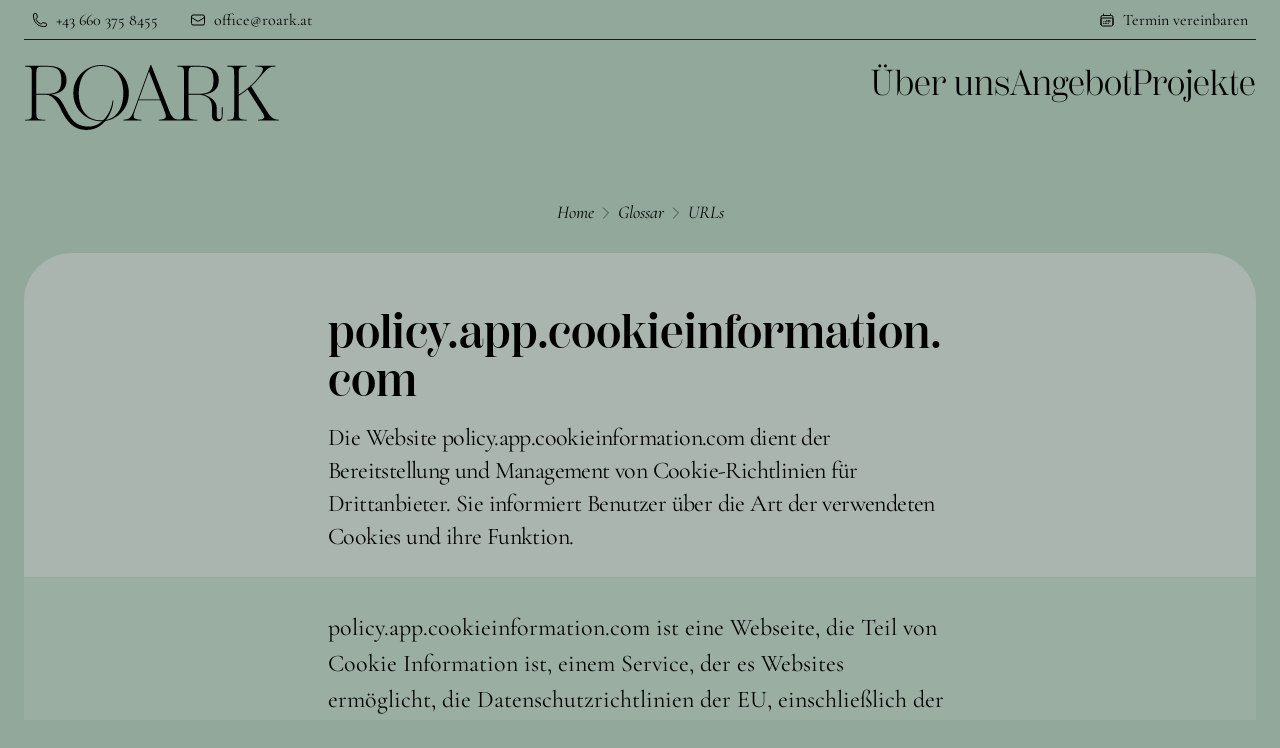

--- FILE ---
content_type: text/html
request_url: https://roark.at/glossar/urls/policy-app-cookieinformation-com
body_size: 7354
content:
<!DOCTYPE html>
<html lang="de">

<head>
	<meta charset="utf-8" />
	<link rel="icon"
		  href="../../favicon.ico" />
	<meta name="viewport"
		  content="width=device-width, initial-scale=1">
	
		<link href="../../_app/immutable/assets/0.CHZXqeAh.css" rel="stylesheet"><title>policy.app.cookieinformation.com – ROARK</title><!-- HEAD_svelte-18gzm9g_START --><meta name="description" content="Die Website policy.app.cookieinformation.com dient der Bereitstellung und Management von Cookie-Richtlinien für Drittanbieter. Sie informiert Benutzer über die Art der verwendeten Cookies und ihre Funktion."><link rel="canonical" href="https://roark.at/glossar/urls/policy-app-cookieinformation-com"><meta name="referrer" content="no-referrer"><link rel="apple-touch-icon" href="/apple-touch-icon.png"><link rel="icon" type="image/png" sizes="192x192" href="/android-chrome-192x192.png"><link rel="icon" type="image/png" sizes="512x512" href="/android-chrome-512x512.png"><link rel="icon" type="image/png" sizes="16x16" href="/favicon-16x16.png"><link rel="icon" type="image/png" sizes="32x32" href="/favicon-32x32.png"><link rel="icon" href="/favicon.ico"><meta property="og:title" content="policy.app.cookieinformation.com – ROARK"><meta property="og:description" content="Die Website policy.app.cookieinformation.com dient der Bereitstellung und Management von Cookie-Richtlinien für Drittanbieter. Sie informiert Benutzer über die Art der verwendeten Cookies und ihre Funktion."><meta property="og:type" content="website"><meta property="og:url" content="https://roark.at/glossar/urls/policy-app-cookieinformation-com"><meta property="og:image" content="/roark-header.jpg"><meta property="og:image:width" content="1200"><meta property="og:image:height" content="630"><meta property="og:site_name" content="ROARK"><meta property="og:locale" content="de_DE"><meta name="twitter:card" content="summary_large_image"><meta name="twitter:title" content="policy.app.cookieinformation.com – ROARK"><meta name="twitter:description" content="Die Website policy.app.cookieinformation.com dient der Bereitstellung und Management von Cookie-Richtlinien für Drittanbieter. Sie informiert Benutzer über die Art der verwendeten Cookies und ihre Funktion."><meta name="twitter:image" content="/roark-header.jpg"><meta name="apple-mobile-web-app-title" content="ROARK"><meta name="application-name" content="ROARK"><meta itemprop="name" content="policy.app.cookieinformation.com – ROARK"><meta itemprop="description" content="Die Website policy.app.cookieinformation.com dient der Bereitstellung und Management von Cookie-Richtlinien für Drittanbieter. Sie informiert Benutzer über die Art der verwendeten Cookies und ihre Funktion."><meta itemprop="image" content="/roark-header.jpg"><!-- HEAD_svelte-18gzm9g_END -->
</head>

<body data-sveltekit-preload-data="hover"
	  class="bg-olive-400 text-black antialiased flex min-h-[100vh] flex-col">
	<div style="display: contents">
		  <div class="mx-auto w-full max-w-7xl"><div class="w-full px-4 sm:px-6"><div class="flex text-sm xs:text-base h-10 w-full justify-between space-x-4 xs:space-x-8 border-b border-zinc-900 px-2 leading-none" data-svelte-h="svelte-awskjs"><div class="flex w-full items-center justify-between space-x-4 xs:space-x-8 sm:w-auto sm:justify-start"><div class="flex items-center space-x-1 xs:space-x-2"><span><svg xmlns="http://www.w3.org/2000/svg" fill="none" viewBox="0 0 24 24" stroke-width="1.5" stroke="currentColor" class="size-4"><path stroke-linecap="round" stroke-linejoin="round" d="M2.25 6.75c0 8.284 6.716 15 15 15h2.25a2.25 2.25 0 0 0 2.25-2.25v-1.372c0-.516-.351-.966-.852-1.091l-4.423-1.106c-.44-.11-.902.055-1.173.417l-.97 1.293c-.282.376-.769.542-1.21.38a12.035 12.035 0 0 1-7.143-7.143c-.162-.441.004-.928.38-1.21l1.293-.97c.363-.271.527-.734.417-1.173L6.963 3.102a1.125 1.125 0 0 0-1.091-.852H4.5A2.25 2.25 0 0 0 2.25 4.5v2.25Z"></path></svg></span> <span><a href="tel:00436603758455">+43 660 375 8455</a></span></div> <div class="flex items-center space-x-1 xs:space-x-2"><span><svg xmlns="http://www.w3.org/2000/svg" fill="none" viewBox="0 0 24 24" stroke-width="1.5" stroke="currentColor" class="size-4"><path stroke-linecap="round" stroke-linejoin="round" d="M21.75 6.75v10.5a2.25 2.25 0 0 1-2.25 2.25h-15a2.25 2.25 0 0 1-2.25-2.25V6.75m19.5 0A2.25 2.25 0 0 0 19.5 4.5h-15a2.25 2.25 0 0 0-2.25 2.25m19.5 0v.243a2.25 2.25 0 0 1-1.07 1.916l-7.5 4.615a2.25 2.25 0 0 1-2.36 0L3.32 8.91a2.25 2.25 0 0 1-1.07-1.916V6.75"></path></svg></span> <span><a href="mailto:office@roark.at">office@roark.at</a></span></div></div> <div class="hidden space-x-4 xs:space-x-8 sm:flex"><div class="flex items-center space-x-1 xs:space-x-2"><span><svg xmlns="http://www.w3.org/2000/svg" fill="none" viewBox="0 0 24 24" stroke-width="1.5" stroke="currentColor" class="size-4"><path stroke-linecap="round" stroke-linejoin="round" d="M6.75 3v2.25M17.25 3v2.25M3 18.75V7.5a2.25 2.25 0 0 1 2.25-2.25h13.5A2.25 2.25 0 0 1 21 7.5v11.25m-18 0A2.25 2.25 0 0 0 5.25 21h13.5A2.25 2.25 0 0 0 21 18.75m-18 0v-7.5A2.25 2.25 0 0 1 5.25 9h13.5A2.25 2.25 0 0 1 21 11.25v7.5m-9-6h.008v.008H12v-.008ZM12 15h.008v.008H12V15Zm0 2.25h.008v.008H12v-.008ZM9.75 15h.008v.008H9.75V15Zm0 2.25h.008v.008H9.75v-.008ZM7.5 15h.008v.008H7.5V15Zm0 2.25h.008v.008H7.5v-.008Zm6.75-4.5h.008v.008h-.008v-.008Zm0 2.25h.008v.008h-.008V15Zm0 2.25h.008v.008h-.008v-.008Zm2.25-4.5h.008v.008H16.5v-.008Zm0 2.25h.008v.008H16.5V15Z"></path></svg></span> <span><a href="/termin">Termin vereinbaren</a></span></div></div></div> <header class="flex w-full flex-col items-center justify-center gap-3 py-4 sm:flex-row sm:items-start sm:justify-between sm:gap-0 sm:py-6 print:hidden"><a class="flex justify-center sm:justify-start" href="/"><svg x="0px" y="0px" viewBox="0 0 425.2 110.55" class="w-full fill-black xs:w-72 sm:w-48 xl:w-64"><g><path d="M147.07,60.15c-1.51,18.04-19.07,53.36-54.89,40.29c-12.14-4.43-17.6-16.22-26.51-33.03
c-5.07-9.56-10.12-14.43-20.15-17.08c14.57-1.55,25.15-8,25.15-23.6C70.66,8.42,55.83,3,38.16,3H1.67v1.29
c11.35,0.13,11.35,2.06,11.35,13.28V78.7c0,11.22,0,13.15-11.35,13.28v1.29h33.4v-1.29C20.5,91.86,20.5,89.92,20.5,78.7V50.72
h16.12c11.22,0,20.56,15.39,22.83,20.5c11.52,25.98,23.37,34.15,34.83,36.55c36.21,7.6,53.43-27.2,54.2-47.63L147.07,60.15z
M20.5,49.17v-31.6c0-11.22,0-13.03,10.96-13.03h6.71c18.83,0,23.73,6.71,23.73,22.18c0,15.48-4.9,22.44-23.73,22.44H20.5z"></path><path d="M328.67,71.22v10.96c0,3.48-0.26,5.29-0.9,6.45c-0.39,0.77-1.29,2.32-3.48,2.32c-1.93,0-2.97-1.03-3.48-2.32
c-0.52-1.42-0.77-3.48-0.77-6.32V71.35c0-9.8-10.45-18.05-21.67-21.02c14.57-1.55,25.15-8,25.15-23.6
C323.51,8.42,308.68,3,291.01,3h-36.5v1.29c11.35,0.13,11.35,2.06,11.35,13.28V78.7c0,5.85,0.22,9.39-1.61,11.03
c-3.25,2.91-10.85,2.09-14.15,0.33c-4.04-2.16-6.36-6.35-9.23-13.55l-29.53-74.8h-1.29l-25.53,69.64
c-6.45,17.54-7.74,19.86-19.34,20.63v1.29h29.79v-1.29c-15.48-0.77-14.83-3.74-8.77-20.63l4.13-11.48h36.11l6.45,16.64
c4.26,10.83,5.29,14.7-8.9,15.48v1.29h30.53v0h33.4v-1.29c-14.57-0.13-14.57-2.06-14.57-13.28V50.72h16.12
c11.22,0,22.83,5.16,22.83,20.51V82.7c0,4,0.26,7.09,1.55,8.77c1.42,1.81,4,3.09,7.48,3.09c4.9,0,6.71-2.58,7.35-3.74
c0.9-1.55,1.29-3.61,1.29-8.64V71.22H328.67z M190.84,58.46l16.89-46.3l18.05,46.3H190.84z M273.34,49.17v-31.6
c0-11.22,0-13.03,10.96-13.03h6.71c18.83,0,23.73,6.71,23.73,22.18c0,15.48-4.9,22.44-23.73,22.44H273.34z"></path><path d="M404.11,78.83l-26.82-42.04l0.13-0.13c5.8-4.9,13.54-13.8,15.6-16.25c8-9.41,10.45-11.99,13.8-13.8
c3.74-2.06,7.61-2.32,10.83-2.32V3h-33.66v1.29c7.09,0,12.9-0.13,12.9,4c0,9.54-23.86,32.63-40.37,42.56V17.57
c0-11.22,0-13.15,13.41-13.28V3h-32.24v1.29c11.35,0.13,11.35,2.06,11.35,13.28V78.7c0,11.22,0,13.15-11.35,13.28v1.29h32.24v-1.29
c-13.41-0.13-13.41-2.06-13.41-13.28V52.65c4.64-2.84,9.93-6.58,14.96-10.83l23.73,37.01c4.51,6.96,7.74,13.03-6.71,13.15v1.29
h34.82v-1.29C412.75,91.86,408.37,85.54,404.11,78.83"></path><path d="M128.07,93.02c-27.12,0-37.04-22.31-37.04-44.88c0-22.57,9.92-44.88,37.04-44.88c26.97,0,36.88,22.31,36.88,44.88
C164.96,70.71,155.04,93.02,128.07,93.02 M128.07,94.56c23.09,0,46.04-17.93,46.04-46.43S151.16,1.71,128.07,1.71
S81.88,19.64,81.88,48.14S104.98,94.56,128.07,94.56"></path></g></svg></a> <nav class="flex gap-2 font-serif xxs:gap-4 md:gap-6"><a href="/ueber-uns/" class="text-xl leading-snug xxs:text-2xl sm:text-2xl md:text-3xl xl:text-4xl">Über uns </a><a href="/angebot/" class="text-xl leading-snug xxs:text-2xl sm:text-2xl md:text-3xl xl:text-4xl">Angebot </a><a href="/kunden/" class="text-xl leading-snug xxs:text-2xl sm:text-2xl md:text-3xl xl:text-4xl">Projekte </a></nav></header></div></div> <div class="hidden items-start justify-between px-6 pb-10 print:flex"><div class="flex w-36"><svg x="0px" y="0px" viewBox="0 0 425.2 110.55" class="w-full fill-black xs:w-72 sm:w-48 xl:w-64"><g><path d="M147.07,60.15c-1.51,18.04-19.07,53.36-54.89,40.29c-12.14-4.43-17.6-16.22-26.51-33.03
c-5.07-9.56-10.12-14.43-20.15-17.08c14.57-1.55,25.15-8,25.15-23.6C70.66,8.42,55.83,3,38.16,3H1.67v1.29
c11.35,0.13,11.35,2.06,11.35,13.28V78.7c0,11.22,0,13.15-11.35,13.28v1.29h33.4v-1.29C20.5,91.86,20.5,89.92,20.5,78.7V50.72
h16.12c11.22,0,20.56,15.39,22.83,20.5c11.52,25.98,23.37,34.15,34.83,36.55c36.21,7.6,53.43-27.2,54.2-47.63L147.07,60.15z
M20.5,49.17v-31.6c0-11.22,0-13.03,10.96-13.03h6.71c18.83,0,23.73,6.71,23.73,22.18c0,15.48-4.9,22.44-23.73,22.44H20.5z"></path><path d="M328.67,71.22v10.96c0,3.48-0.26,5.29-0.9,6.45c-0.39,0.77-1.29,2.32-3.48,2.32c-1.93,0-2.97-1.03-3.48-2.32
c-0.52-1.42-0.77-3.48-0.77-6.32V71.35c0-9.8-10.45-18.05-21.67-21.02c14.57-1.55,25.15-8,25.15-23.6
C323.51,8.42,308.68,3,291.01,3h-36.5v1.29c11.35,0.13,11.35,2.06,11.35,13.28V78.7c0,5.85,0.22,9.39-1.61,11.03
c-3.25,2.91-10.85,2.09-14.15,0.33c-4.04-2.16-6.36-6.35-9.23-13.55l-29.53-74.8h-1.29l-25.53,69.64
c-6.45,17.54-7.74,19.86-19.34,20.63v1.29h29.79v-1.29c-15.48-0.77-14.83-3.74-8.77-20.63l4.13-11.48h36.11l6.45,16.64
c4.26,10.83,5.29,14.7-8.9,15.48v1.29h30.53v0h33.4v-1.29c-14.57-0.13-14.57-2.06-14.57-13.28V50.72h16.12
c11.22,0,22.83,5.16,22.83,20.51V82.7c0,4,0.26,7.09,1.55,8.77c1.42,1.81,4,3.09,7.48,3.09c4.9,0,6.71-2.58,7.35-3.74
c0.9-1.55,1.29-3.61,1.29-8.64V71.22H328.67z M190.84,58.46l16.89-46.3l18.05,46.3H190.84z M273.34,49.17v-31.6
c0-11.22,0-13.03,10.96-13.03h6.71c18.83,0,23.73,6.71,23.73,22.18c0,15.48-4.9,22.44-23.73,22.44H273.34z"></path><path d="M404.11,78.83l-26.82-42.04l0.13-0.13c5.8-4.9,13.54-13.8,15.6-16.25c8-9.41,10.45-11.99,13.8-13.8
c3.74-2.06,7.61-2.32,10.83-2.32V3h-33.66v1.29c7.09,0,12.9-0.13,12.9,4c0,9.54-23.86,32.63-40.37,42.56V17.57
c0-11.22,0-13.15,13.41-13.28V3h-32.24v1.29c11.35,0.13,11.35,2.06,11.35,13.28V78.7c0,11.22,0,13.15-11.35,13.28v1.29h32.24v-1.29
c-13.41-0.13-13.41-2.06-13.41-13.28V52.65c4.64-2.84,9.93-6.58,14.96-10.83l23.73,37.01c4.51,6.96,7.74,13.03-6.71,13.15v1.29
h34.82v-1.29C412.75,91.86,408.37,85.54,404.11,78.83"></path><path d="M128.07,93.02c-27.12,0-37.04-22.31-37.04-44.88c0-22.57,9.92-44.88,37.04-44.88c26.97,0,36.88,22.31,36.88,44.88
C164.96,70.71,155.04,93.02,128.07,93.02 M128.07,94.56c23.09,0,46.04-17.93,46.04-46.43S151.16,1.71,128.07,1.71
S81.88,19.64,81.88,48.14S104.98,94.56,128.07,94.56"></path></g></svg></div> <div class="leading-none" data-svelte-h="svelte-1koqi1"><p class="text-xl">roark.at</p></div></div>  <div class="pt-6 sm:pt-8 md:pt-12"><div class="mx-auto w-full max-w-7xl"><div class="w-full px-4 sm:px-6"><div class="flex justify-center pb-8"><ul class="flex items-center truncate text-lg italic leading-none"> <li class="px-1"><a class="decoration-brightRed-500 hover:underline" href="/">Home</a> </li><div class="flex pt-0.5 align-text-bottom text-olive-800"><svg xmlns="http://www.w3.org/2000/svg" fill="none" viewBox="0 0 24 24" stroke-width="1.5" stroke="currentColor" class="h-4 w-4"><path stroke-linecap="round" stroke-linejoin="round" d="M8.25 4.5l7.5 7.5-7.5 7.5"></path></svg> </div> <li class="px-1"><a class="decoration-brightRed-500 hover:underline" href="/glossar">Glossar</a> </li><div class="flex pt-0.5 align-text-bottom text-olive-800"><svg xmlns="http://www.w3.org/2000/svg" fill="none" viewBox="0 0 24 24" stroke-width="1.5" stroke="currentColor" class="h-4 w-4"><path stroke-linecap="round" stroke-linejoin="round" d="M8.25 4.5l7.5 7.5-7.5 7.5"></path></svg> </div> <li class="px-1"><a class="decoration-brightRed-500 hover:underline" href="/glossar/urls">URLs</a> </li></ul></div> <div class="overflow-hidden rounded-t-[3rem] bg-olive-300"><header class="w-full border-b border-olive-400 bg-olive-200 pb-2 pt-4 sm:pt-10"><div class="mx-auto w-full max-w-2xl"><div class="w-full px-4 sm:px-6"><div class="grid-cols-3 overflow-hidden py-4 sm:grid"> <div class="col-span-3 flex flex-col overflow-clip break-words"><h1 class="break-words font-serif text-4xl font-semibold sm:text-5xl">policy.app.cookieinformation.com</h1> <p class="break-words pt-4 text-2xl font-medium leading-snug tracking-tight">Die Website policy.app.cookieinformation.com dient der Bereitstellung und Management von Cookie-Richtlinien für Drittanbieter. Sie informiert Benutzer über die Art der verwendeten Cookies und ihre Funktion.</p></div></div></div></div></header> <main><div class="space-y-12"><div class="space-y-8 pt-8 sm:space-y-24"><div class="mx-auto w-full max-w-2xl"><div class="w-full px-4 sm:px-6"><div class="mdx-content"><p>policy.app.cookieinformation.com ist eine Webseite, die Teil von Cookie Information ist, einem Service, der es Websites ermöglicht, die Datenschutzrichtlinien der EU, einschließlich der General Data Protection Regulation (GDPR) und der ePrivacy Directive (Cookie-Gesetz), einzuhalten. </p><p>Die Website stellt sicher, dass andere Websites nachverfolgen können, wie sie Cookies verwenden und wie Nutzer damit interagieren. Zudem bietet die Webseite Tools zur Cookie-Verwaltung und ermöglicht es Nutzern, ihre Cookie-Einstellungen entsprechend ihren Wünschen zu kontrollieren und anzupassen.</p><p>policy.app.cookieinformation.com bietet auch Informationen darüber, wie sie die Datenschutzbestimmungen der Nutzer respektiert und erfüllt, indem sie klar und transparent kommuniziert, welche Art von Daten sie sammelt und wie sie diese verwendet.</p></div></div></div> </div> <div class="mx-auto w-full max-w-7xl"><div class="w-full px-4 sm:px-6"><div class="rounded-3xl bg-olive-100 py-10"><div class="mx-auto flex flex-col items-center gap-8 px-6 md:flex-row md:gap-16"><div data-svelte-h="svelte-1urgz07"><h3 class="pb-3 text-center text-lg font-semibold leading-tight text-darkRed-600 md:text-left">Angebot</h3> <h2 class="text-center font-serif text-3xl font-semibold leading-tight tracking-tight sm:text-4xl md:text-left">Ist Ihre Webseite datenschutz­konform?</h2> <p class="pt-5 text-center text-2xl leading-snug text-zinc-800 md:text-left">Wir bieten Ihnen gerne eine individuelle Beratung und unterstützen Sie bei der rechtlichen
					und technischen Umsetzung.</p></div> <div><div class="flex flex-col gap-3"><a href="mailto:office@roark.at?subject=Anfrage%20Angebot" class="flex h-14 w-64 items-center justify-center gap-2 rounded-lg bg-darkRed-600 px-1 text-center text-xl font-semibold leading-none text-white shadow-sm hover:bg-darkRed-600/95 focus-visible:outline focus-visible:outline-2 focus-visible:outline-offset-2 focus-visible:outline-darkRed-600"><span data-svelte-h="svelte-3hz2z1"><svg xmlns="http://www.w3.org/2000/svg" fill="none" viewBox="0 0 24 24" stroke-width="1.1" stroke="currentColor" class="size-5"><path stroke-linecap="round" stroke-linejoin="round" d="M21.75 6.75v10.5a2.25 2.25 0 0 1-2.25 2.25h-15a2.25 2.25 0 0 1-2.25-2.25V6.75m19.5 0A2.25 2.25 0 0 0 19.5 4.5h-15a2.25 2.25 0 0 0-2.25 2.25m19.5 0v.243a2.25 2.25 0 0 1-1.07 1.916l-7.5 4.615a2.25 2.25 0 0 1-2.36 0L3.32 8.91a2.25 2.25 0 0 1-1.07-1.916V6.75"></path></svg></span> <span data-svelte-h="svelte-pwr4cq">Beratung anfragen</span></a> <a href="/angebot/datenschutzanalyse" class="group flex h-14 w-64 items-center justify-center gap-2 rounded-lg px-1 text-center text-xl font-semibold leading-none ring-1 ring-darkRed-600 focus-visible:outline focus-visible:outline-2 focus-visible:outline-offset-2 focus-visible:outline-darkRed-600 shadow-md hover:bg-olive-200/15" data-svelte-h="svelte-14vop11"><span class="font-bold">Angebot entdecken</span> <span><svg xmlns="http://www.w3.org/2000/svg" fill="none" viewBox="0 0 24 24" stroke-width="1.1" stroke="currentColor" class="size-5 group-hover:text-darkRed-600"><path stroke-linecap="round" stroke-linejoin="round" d="M17.25 8.25 21 12m0 0-3.75 3.75M21 12H3"></path></svg></span></a></div></div></div></div></div></div> <div class="pb-12 pt-6"><div class="mx-auto w-full max-w-4xl"><div class="w-full px-4 sm:px-6"><div class="space-y-6"><h2 class="text-center font-serif text-3xl font-bold leading-tight">Viele Kunden vertrauen auf unsere Dienstleistungen</h2> <div class="grid grid-cols-2 gap-[1px] overflow-hidden rounded-3xl md:grid-cols-3 shadow-md"><div class="group flex h-36 justify-center bg-olive-100 p-3 transition-all hover:bg-zinc-50/90 sm:h-48 sm:p-5"><img src="/logos/Goethe-Universitaet.png" alt="Logo Goethe-Universität Frankfurt" class="object-contain object-center grayscale transition-all group-hover:grayscale-0"></div><div class="group flex h-36 justify-center bg-olive-100 p-3 transition-all hover:bg-zinc-50/90 sm:h-48 sm:p-5"><img src="/logos/emotion.png" alt="Logo e-motion Technologies" class="object-contain object-center grayscale transition-all group-hover:grayscale-0"></div><div class="group flex h-36 justify-center bg-olive-100 p-3 transition-all hover:bg-zinc-50/90 sm:h-48 sm:p-5"><img src="/logos/Deutsches-Archaeologisches-Institut.png" alt="Logo Deutsches Archaeologisches Institut" class="object-contain object-center grayscale transition-all group-hover:grayscale-0"></div><div class="group flex h-36 justify-center bg-olive-100 p-3 transition-all hover:bg-zinc-50/90 sm:h-48 sm:p-5"><img src="/logos/KarinStuehn.png" alt="Logo Karin Stühn" class="object-contain object-center grayscale transition-all group-hover:grayscale-0"></div><div class="group flex h-36 justify-center bg-olive-100 p-3 transition-all hover:bg-zinc-50/90 sm:h-48 sm:p-5"><img src="/logos/HartmuthJankeArchitektur.png" alt="Logo Hartmuth Janke Architektur" class="object-contain object-center grayscale transition-all group-hover:grayscale-0"></div><div class="group flex h-36 justify-center bg-olive-100 p-3 transition-all hover:bg-zinc-50/90 sm:h-48 sm:p-5"><img src="/logos/Zahnarzt-Hauber.png" alt="Logo Zahnarzt Hauber" class="object-contain object-center grayscale transition-all group-hover:grayscale-0"></div></div> <div class="mt-12 flex justify-center" data-svelte-h="svelte-1ozxxwm"><p class="relative rounded-full shadow-sm bg-olive-100 px-4 py-2 text-sm leading-6 text-zinc-950 ring-1 ring-inset ring-zinc-900/5"><a href="/kunden/" class="font-semibold text-darkRed-500"><span class="absolute inset-0" aria-hidden="true"></span>Erfahren Sie mehr über unsere Kund*Innen
				<span aria-hidden="true">→</span></a></p></div></div></div></div></div></div></main></div></div></div></div> <footer class="bg-olive-200 print:hidden"><div class="mx-auto flex max-w-7xl flex-col gap-20 px-8 py-12 lg:py-16"><div class="grid gap-6 sm:grid-cols-2 md:grid-cols-3 lg:grid-cols-5"><div class="text-center sm:text-left"><h3 class="font-serif text-xl font-medium tracking-wide sm:text-2xl">Unsere Firma</h3> <ul role="list" class="flex flex-col gap-1 pt-2 sm:gap-2"><li><a href="/kunden/" class="flex items-center gap-1 text-base text-olive-950 hover:text-olive-800" target="_self"><span>Projekte</span> </a> </li><li><a href="/ueber-uns/" class="flex items-center gap-1 text-base text-olive-950 hover:text-olive-800" target="_self"><span>Über uns</span> </a> </li><li><a href="/kontakt/" class="flex items-center gap-1 text-base text-olive-950 hover:text-olive-800" target="_self"><span>Kontakt</span> </a> </li></ul></div> <div class="text-center sm:text-left"><h3 class="font-serif text-xl font-medium tracking-wide sm:text-2xl"><a href="/angebot/">Angebot</a></h3> <ul role="list" class="flex flex-col gap-1 pt-2 sm:gap-2"><li><a href="/angebot/" class="flex items-center gap-1 text-base text-olive-950 hover:text-olive-800" target="_self"><span>Softwareentwicklung</span> </a> </li></ul></div> <div class="text-center sm:text-left"><h3 class="font-serif text-xl font-medium tracking-wide sm:text-2xl"><a href="/glossar/">Glossar</a></h3> <ul role="list" class="flex flex-col gap-1 pt-2 sm:gap-2"><li><a href="/glossar/services/" class="flex items-center gap-1 text-base text-olive-950 hover:text-olive-800" target="_self"><span>Services</span> </a> </li><li><a href="/glossar/cookies/" class="flex items-center gap-1 text-base text-olive-950 hover:text-olive-800" target="_self"><span>Cookies</span> </a> </li><li><a href="/glossar/urls/" class="flex items-center gap-1 text-base text-olive-950 hover:text-olive-800" target="_self"><span>URLs</span> </a> </li></ul></div> <div class="text-center sm:text-left"><h3 class="font-serif text-xl font-medium tracking-wide sm:text-2xl">Rechtliches</h3> <ul role="list" class="flex flex-col gap-1 pt-2 sm:gap-2"><li><a href="/datenschutzhinweise/" class="flex items-center gap-1 text-base text-olive-950 hover:text-olive-800" target="_self"><span>Datenschutzhinweise</span> </a> </li><li><a href="/impressum/" class="flex items-center gap-1 text-base text-olive-950 hover:text-olive-800" target="_self"><span>Impressum</span> </a> </li><li><a href="/agb/" class="flex items-center gap-1 text-base text-olive-950 hover:text-olive-800" target="_self"><span>AGB</span> </a> </li></ul></div> <div class="text-center sm:text-left"><h3 class="font-serif text-xl font-medium tracking-wide sm:text-2xl"><a href="/blog/">Blog</a></h3> <ul role="list" class="flex flex-col gap-1 pt-2 sm:gap-2"><li><a href="/blog/deutscher-bundestag/" class="flex items-center gap-1 text-base text-olive-950 hover:text-olive-800" target="_self"><span>Deutscher Bundestag</span> </a> </li><li><a href="/blog/aerzte-wien/" class="flex items-center gap-1 text-base text-olive-950 hover:text-olive-800" target="_self"><span>Wiener Arztwebseiten</span> </a> </li></ul></div></div> <div class="flex flex-col items-center justify-center gap-6 xs:flex-row"><a href="https://github.com/roark-xoxo" target="_blank" class="flex items-center gap-2 hover:text-brightRed-900"><svg xmlns="http://www.w3.org/2000/svg" width="24" height="24" viewBox="0 0 24 24" fill="none" stroke="currentColor" stroke-width="2" stroke-linecap="round" stroke-linejoin="round" class="tabler-icon tabler-icon-brand-github size-7"><path d="M9 19c-4.3 1.4 -4.3 -2.5 -6 -3m12 5v-3.5c0 -1 .1 -1.4 -.5 -2c2.8 -.3 5.5 -1.4 5.5 -6a4.6 4.6 0 0 0 -1.3 -3.2a4.2 4.2 0 0 0 -.1 -3.2s-1.1 -.3 -3.5 1.3a12.3 12.3 0 0 0 -6.2 0c-2.4 -1.6 -3.5 -1.3 -3.5 -1.3a4.2 4.2 0 0 0 -.1 3.2a4.6 4.6 0 0 0 -1.3 3.2c0 4.6 2.7 5.7 5.5 6c-.6 .6 -.6 1.2 -.5 2v3.5"></path></svg> <span class="text-lg">GitHub</span> </a><a href="https://www.linkedin.com/company/roarkgmbh" target="_blank" class="flex items-center gap-2 hover:text-brightRed-900"><svg xmlns="http://www.w3.org/2000/svg" width="24" height="24" viewBox="0 0 24 24" fill="none" stroke="currentColor" stroke-width="2" stroke-linecap="round" stroke-linejoin="round" class="tabler-icon tabler-icon-brand-linkedin size-7"><path d="M8 11v5"></path><path d="M8 8v.01"></path><path d="M12 16v-5"></path><path d="M16 16v-3a2 2 0 1 0 -4 0"></path><path d="M3 7a4 4 0 0 1 4 -4h10a4 4 0 0 1 4 4v10a4 4 0 0 1 -4 4h-10a4 4 0 0 1 -4 -4z"></path></svg> <span class="text-lg">LinkedIn</span> </a><a href="https://bsky.app/profile/roark.at" target="_blank" class="flex items-center gap-2 hover:text-brightRed-900"><svg xmlns="http://www.w3.org/2000/svg" width="24" height="24" viewBox="0 0 24 24" fill="none" stroke="currentColor" stroke-width="2" stroke-linecap="round" stroke-linejoin="round" class="tabler-icon tabler-icon-brand-bluesky size-7"><path d="M6.335 5.144c-1.654 -1.199 -4.335 -2.127 -4.335 .826c0 .59 .35 4.953 .556 5.661c.713 2.463 3.13 2.75 5.444 2.369c-4.045 .665 -4.889 3.208 -2.667 5.41c1.03 1.018 1.913 1.59 2.667 1.59c2 0 3.134 -2.769 3.5 -3.5c.333 -.667 .5 -1.167 .5 -1.5c0 .333 .167 .833 .5 1.5c.366 .731 1.5 3.5 3.5 3.5c.754 0 1.637 -.571 2.667 -1.59c2.222 -2.203 1.378 -4.746 -2.667 -5.41c2.314 .38 4.73 .094 5.444 -2.369c.206 -.708 .556 -5.072 .556 -5.661c0 -2.953 -2.68 -2.025 -4.335 -.826c-2.293 1.662 -4.76 5.048 -5.665 6.856c-.905 -1.808 -3.372 -5.194 -5.665 -6.856z"></path></svg> <span class="text-lg">Bluesky</span> </a></div> <div class="flex justify-center" data-svelte-h="svelte-1jl9ew0"><div class="flex w-32"><a href="https://agenturfinder.com/agenturen/roark/" target="_blank" rel="noopener noreferrer"><picture><source srcset="/logos/AgenturFinder.webp" type="image/webp"> <img src="/logos/AgenturFinder.png" class="object-contain grayscale transition-all duration-300 hover:grayscale-0" alt="Agentur Finder Logo"></picture></a></div></div> <div><p class="text-center font-serif sm:text-xl">© 2017–2026 ROARK GmbH, Wien</p></div></div></footer> 
			
			<script>
				{
					__sveltekit_10oys6s = {
						base: new URL("../..", location).pathname.slice(0, -1)
					};

					const element = document.currentScript.parentElement;

					const data = [null,{"type":"data","data":{entry:{name:"policy.app.cookieinformation.com",slug:"policy-app-cookieinformation-com",summary:"Die Website policy.app.cookieinformation.com dient der Bereitstellung und Management von Cookie-Richtlinien für Drittanbieter. Sie informiert Benutzer über die Art der verwendeten Cookies und ihre Funktion.",description:"policy.app.cookieinformation.com ist eine Webseite, die Teil von Cookie Information ist, einem Service, der es Websites ermöglicht, die Datenschutzrichtlinien der EU, einschließlich der General Data Protection Regulation (GDPR) und der ePrivacy Directive (Cookie-Gesetz), einzuhalten. \n\nDie Website stellt sicher, dass andere Websites nachverfolgen können, wie sie Cookies verwenden und wie Nutzer damit interagieren. Zudem bietet die Webseite Tools zur Cookie-Verwaltung und ermöglicht es Nutzern, ihre Cookie-Einstellungen entsprechend ihren Wünschen zu kontrollieren und anzupassen.\n\npolicy.app.cookieinformation.com bietet auch Informationen darüber, wie sie die Datenschutzbestimmungen der Nutzer respektiert und erfüllt, indem sie klar und transparent kommuniziert, welche Art von Daten sie sammelt und wie sie diese verwendet.\n",cookies:[],services:[],frequency:7,contentType:"urls"}},"uses":{"params":["slug"]}}];

					Promise.all([
						import("../../_app/immutable/entry/start.B5jEPzKZ.js"),
						import("../../_app/immutable/entry/app.CGxe5rAl.js")
					]).then(([kit, app]) => {
						kit.start(app, element, {
							node_ids: [0, 21],
							data,
							form: null,
							error: null
						});
					});
				}
			</script>
		
	</div>
</body>

</html>

--- FILE ---
content_type: text/javascript
request_url: https://roark.at/_app/immutable/chunks/container-small.CCwtXbeH.js
body_size: 592
content:
import{s as f,a as u,b as m,f as _,d as l,n as $,i as p,v as d,w as h,x as g,y as v}from"./scheduler.uma1iTdX.js";import{S as w,i as C,c as b,a as y,m as S,t as i,b as c,d as q}from"./index.D1Rcm9OB.js";import{a as x}from"./container-large.DJQwoX00.js";function D(o){let n;const a=o[0].default,t=d(a,o,o[1],null);return{c(){t&&t.c()},l(e){t&&t.l(e)},m(e,s){t&&t.m(e,s),n=!0},p(e,s){t&&t.p&&(!n||s&2)&&h(t,a,e,e[1],n?v(a,e[1],s,null):g(e[1]),null)},i(e){n||(i(t,e),n=!0)},o(e){c(t,e),n=!1},d(e){t&&t.d(e)}}}function E(o){let n,a,t;return a=new x({props:{$$slots:{default:[D]},$$scope:{ctx:o}}}),{c(){n=u("div"),b(a.$$.fragment),this.h()},l(e){n=m(e,"DIV",{class:!0});var s=_(n);y(a.$$.fragment,s),s.forEach(l),this.h()},h(){$(n,"class","mx-auto w-full max-w-2xl")},m(e,s){p(e,n,s),S(a,n,null),t=!0},p(e,[s]){const r={};s&2&&(r.$$scope={dirty:s,ctx:e}),a.$set(r)},i(e){t||(i(a.$$.fragment,e),t=!0)},o(e){c(a.$$.fragment,e),t=!1},d(e){e&&l(n),q(a)}}}function I(o,n,a){let{$$slots:t={},$$scope:e}=n;return o.$$set=s=>{"$$scope"in s&&a(1,e=s.$$scope)},[t,e]}class z extends w{constructor(n){super(),C(this,n,I,E,f,{})}}export{z as C};


--- FILE ---
content_type: text/javascript
request_url: https://roark.at/_app/immutable/entry/app.CGxe5rAl.js
body_size: 3163
content:
const __vite__fileDeps=["../nodes/0.B83pWU8e.js","../chunks/scheduler.uma1iTdX.js","../chunks/index.D1Rcm9OB.js","../chunks/each.Cv5wWzjt.js","../chunks/spread.CgU5AtxT.js","../chunks/roark-logo.C3kbD2wE.js","../chunks/container-large.DJQwoX00.js","../assets/0.CHZXqeAh.css","../nodes/1.B3Wch_3Q.js","../chunks/head.bA_s1xJk.js","../chunks/entry.BhhGtjEZ.js","../chunks/index.vmhehWNt.js","../chunks/control.CYgJF_JY.js","../chunks/page-layout.ozxttoRR.js","../chunks/helpers.BVNbLPBP.js","../chunks/bundle-mjs.3VKOpVsw.js","../chunks/chevron-right.ytT2ZTCr.js","../chunks/html-text.BQYAzsks.js","../nodes/2.DJq0ubTB.js","../chunks/container-medium.C2Ij9Dtx.js","../chunks/logo-cloud.d1MOyU7r.js","../nodes/3.Bgwx-gfn.js","../chunks/dynamic-import-helper.BxLOqBCD.js","../chunks/index.CzR0xuCU.js","../nodes/4.DCEEKM4Z.js","../chunks/layout-page.D7qYCQPY.js","../chunks/ol.Bm8U5lx-.js","../nodes/5.GrM3HRZp.js","../chunks/page-layout.CjAwFtil.js","../chunks/breadcrumbs-lite.BzUBHJQw.js","../chunks/p.DceVN3cO.js","../chunks/logo-cloud-small.CikcYSz2.js","../chunks/sales-section.DGlckMzB.js","../chunks/container-small.CCwtXbeH.js","../nodes/6.Cqbsaslc.js","../nodes/7.PKsZE_Mg.js","../nodes/8.Cp7wJBgK.js","../chunks/sections-wrapper.rx6wvqvI.js","../nodes/9.C58UDWpG.js","../chunks/preload-helper.D6kgxu3v.js","../nodes/10.Cr3JDuyW.js","../nodes/11.B80jDXqa.js","../nodes/12.DDOiyflP.js","../chunks/a.qWUTn5aD.js","../chunks/ul.DbUnq98O.js","../nodes/13.B-sEYw_7.js","../nodes/14.CrOhNxg0.js","../nodes/15.mUOc7Mi8.js","../nodes/16.BSM44Bzy.js","../chunks/boxes-grid.BMvCk17F.js","../nodes/17.DCbniXdY.js","../chunks/markdown-text-glossar.CK1UWD1r.js","../nodes/18.BJhA1_oQ.js","../nodes/19.DgIC-NYV.js","../nodes/20.BxlM6d_E.js","../nodes/21.CZ5ZipH7.js","../nodes/22.Dmb_ySnY.js","../nodes/23.CD9DHL2n.js","../assets/23.BGxvscWT.css","../nodes/24.Bqvgk9Cj.js","../nodes/25.ClGhYRaj.js","../chunks/summary.Bx34BsvP.js","../chunks/section.BJ91PF3i.js","../chunks/client-data.Ddz6b3CC.js","../chunks/found-on-section.BBSj5nZH.js","../chunks/website-info.C3KYQqlK.js","../nodes/26.gbXjm5Ti.js","../chunks/link-button.DbyYJ8nK.js","../nodes/27.rbwkbqhw.js","../nodes/28.t9nJFGgD.js","../nodes/29.UK8mw4bY.js","../nodes/30.9vCV4szj.js","../nodes/31.CxNl6QRY.js"],__vite__mapDeps=i=>i.map(i=>__vite__fileDeps[i]);
import{_ as s}from"../chunks/preload-helper.D6kgxu3v.js";import{s as S,k as j,e as d,l as q,i as v,d as E,I as C,J as H,a as J,b as K,f as M,n as w,H as p,t as U,g as B,j as F,K as A,E as I,L as G}from"../chunks/scheduler.uma1iTdX.js";import{S as Q,i as W,b as g,e as R,t as h,g as V,c as D,a as O,m as L,d as P}from"../chunks/index.D1Rcm9OB.js";const rt={};function X(n){let t,i,r;var o=n[1][0];function f(e,_){return{props:{data:e[3],form:e[2]}}}return o&&(t=I(o,f(n)),n[12](t)),{c(){t&&D(t.$$.fragment),i=d()},l(e){t&&O(t.$$.fragment,e),i=d()},m(e,_){t&&L(t,e,_),v(e,i,_),r=!0},p(e,_){if(_&2&&o!==(o=e[1][0])){if(t){V();const a=t;g(a.$$.fragment,1,0,()=>{P(a,1)}),R()}o?(t=I(o,f(e)),e[12](t),D(t.$$.fragment),h(t.$$.fragment,1),L(t,i.parentNode,i)):t=null}else if(o){const a={};_&8&&(a.data=e[3]),_&4&&(a.form=e[2]),t.$set(a)}},i(e){r||(t&&h(t.$$.fragment,e),r=!0)},o(e){t&&g(t.$$.fragment,e),r=!1},d(e){e&&E(i),n[12](null),t&&P(t,e)}}}function Y(n){let t,i,r;var o=n[1][0];function f(e,_){return{props:{data:e[3],$$slots:{default:[Z]},$$scope:{ctx:e}}}}return o&&(t=I(o,f(n)),n[11](t)),{c(){t&&D(t.$$.fragment),i=d()},l(e){t&&O(t.$$.fragment,e),i=d()},m(e,_){t&&L(t,e,_),v(e,i,_),r=!0},p(e,_){if(_&2&&o!==(o=e[1][0])){if(t){V();const a=t;g(a.$$.fragment,1,0,()=>{P(a,1)}),R()}o?(t=I(o,f(e)),e[11](t),D(t.$$.fragment),h(t.$$.fragment,1),L(t,i.parentNode,i)):t=null}else if(o){const a={};_&8&&(a.data=e[3]),_&8215&&(a.$$scope={dirty:_,ctx:e}),t.$set(a)}},i(e){r||(t&&h(t.$$.fragment,e),r=!0)},o(e){t&&g(t.$$.fragment,e),r=!1},d(e){e&&E(i),n[11](null),t&&P(t,e)}}}function Z(n){let t,i,r;var o=n[1][1];function f(e,_){return{props:{data:e[4],form:e[2]}}}return o&&(t=I(o,f(n)),n[10](t)),{c(){t&&D(t.$$.fragment),i=d()},l(e){t&&O(t.$$.fragment,e),i=d()},m(e,_){t&&L(t,e,_),v(e,i,_),r=!0},p(e,_){if(_&2&&o!==(o=e[1][1])){if(t){V();const a=t;g(a.$$.fragment,1,0,()=>{P(a,1)}),R()}o?(t=I(o,f(e)),e[10](t),D(t.$$.fragment),h(t.$$.fragment,1),L(t,i.parentNode,i)):t=null}else if(o){const a={};_&16&&(a.data=e[4]),_&4&&(a.form=e[2]),t.$set(a)}},i(e){r||(t&&h(t.$$.fragment,e),r=!0)},o(e){t&&g(t.$$.fragment,e),r=!1},d(e){e&&E(i),n[10](null),t&&P(t,e)}}}function T(n){let t,i=n[6]&&k(n);return{c(){t=J("div"),i&&i.c(),this.h()},l(r){t=K(r,"DIV",{id:!0,"aria-live":!0,"aria-atomic":!0,style:!0});var o=M(t);i&&i.l(o),o.forEach(E),this.h()},h(){w(t,"id","svelte-announcer"),w(t,"aria-live","assertive"),w(t,"aria-atomic","true"),p(t,"position","absolute"),p(t,"left","0"),p(t,"top","0"),p(t,"clip","rect(0 0 0 0)"),p(t,"clip-path","inset(50%)"),p(t,"overflow","hidden"),p(t,"white-space","nowrap"),p(t,"width","1px"),p(t,"height","1px")},m(r,o){v(r,t,o),i&&i.m(t,null)},p(r,o){r[6]?i?i.p(r,o):(i=k(r),i.c(),i.m(t,null)):i&&(i.d(1),i=null)},d(r){r&&E(t),i&&i.d()}}}function k(n){let t;return{c(){t=U(n[7])},l(i){t=B(i,n[7])},m(i,r){v(i,t,r)},p(i,r){r&128&&F(t,i[7])},d(i){i&&E(t)}}}function $(n){let t,i,r,o,f;const e=[Y,X],_=[];function a(l,c){return l[1][1]?0:1}t=a(n),i=_[t]=e[t](n);let m=n[5]&&T(n);return{c(){i.c(),r=j(),m&&m.c(),o=d()},l(l){i.l(l),r=q(l),m&&m.l(l),o=d()},m(l,c){_[t].m(l,c),v(l,r,c),m&&m.m(l,c),v(l,o,c),f=!0},p(l,[c]){let b=t;t=a(l),t===b?_[t].p(l,c):(V(),g(_[b],1,1,()=>{_[b]=null}),R(),i=_[t],i?i.p(l,c):(i=_[t]=e[t](l),i.c()),h(i,1),i.m(r.parentNode,r)),l[5]?m?m.p(l,c):(m=T(l),m.c(),m.m(o.parentNode,o)):m&&(m.d(1),m=null)},i(l){f||(h(i),f=!0)},o(l){g(i),f=!1},d(l){l&&(E(r),E(o)),_[t].d(l),m&&m.d(l)}}}function x(n,t,i){let{stores:r}=t,{page:o}=t,{constructors:f}=t,{components:e=[]}=t,{form:_}=t,{data_0:a=null}=t,{data_1:m=null}=t;C(r.page.notify);let l=!1,c=!1,b=null;H(()=>{const u=r.page.subscribe(()=>{l&&(i(6,c=!0),G().then(()=>{i(7,b=document.title||"untitled page")}))});return i(5,l=!0),u});function y(u){A[u?"unshift":"push"](()=>{e[1]=u,i(0,e)})}function N(u){A[u?"unshift":"push"](()=>{e[0]=u,i(0,e)})}function z(u){A[u?"unshift":"push"](()=>{e[0]=u,i(0,e)})}return n.$$set=u=>{"stores"in u&&i(8,r=u.stores),"page"in u&&i(9,o=u.page),"constructors"in u&&i(1,f=u.constructors),"components"in u&&i(0,e=u.components),"form"in u&&i(2,_=u.form),"data_0"in u&&i(3,a=u.data_0),"data_1"in u&&i(4,m=u.data_1)},n.$$.update=()=>{n.$$.dirty&768&&r.page.set(o)},[e,f,_,a,m,l,c,b,r,o,y,N,z]}class ot extends Q{constructor(t){super(),W(this,t,x,$,S,{stores:8,page:9,constructors:1,components:0,form:2,data_0:3,data_1:4})}}const _t=[()=>s(()=>import("../nodes/0.B83pWU8e.js"),__vite__mapDeps([0,1,2,3,4,5,6,7]),import.meta.url),()=>s(()=>import("../nodes/1.B3Wch_3Q.js"),__vite__mapDeps([8,1,2,9,10,11,12,13,14,15,3,16,17]),import.meta.url),()=>s(()=>import("../nodes/2.DJq0ubTB.js"),__vite__mapDeps([18,1,2,3,19,6,20,9,10,11,12,15]),import.meta.url),()=>s(()=>import("../nodes/3.Bgwx-gfn.js"),__vite__mapDeps([21,22,23,12,1,2]),import.meta.url),()=>s(()=>import("../nodes/4.DCEEKM4Z.js"),__vite__mapDeps([24,1,2,4,25,13,14,15,3,16,9,10,11,12,26]),import.meta.url),()=>s(()=>import("../nodes/5.GrM3HRZp.js"),__vite__mapDeps([27,1,2,28,9,10,11,12,6,19,29,3,16,15,30,31,20,32,33]),import.meta.url),()=>s(()=>import("../nodes/6.Cqbsaslc.js"),__vite__mapDeps([34,1,2,3,28,9,10,11,12,6,19,29,16,15,20]),import.meta.url),()=>s(()=>import("../nodes/7.PKsZE_Mg.js"),__vite__mapDeps([35,1,2,28,9,10,11,12,6,19,29,3,16,15,30,31,20,32,33]),import.meta.url),()=>s(()=>import("../nodes/8.Cp7wJBgK.js"),__vite__mapDeps([36,1,2,3,13,14,15,16,9,10,11,12,37]),import.meta.url),()=>s(()=>import("../nodes/9.C58UDWpG.js"),__vite__mapDeps([38,39,22,23,12,1,2]),import.meta.url),()=>s(()=>import("../nodes/10.Cr3JDuyW.js"),__vite__mapDeps([40,39,23,12,1,2]),import.meta.url),()=>s(()=>import("../nodes/11.B80jDXqa.js"),__vite__mapDeps([41,1,2,3,10,11,12,6,28,9,19,29,16,15]),import.meta.url),()=>s(()=>import("../nodes/12.DDOiyflP.js"),__vite__mapDeps([42,1,2,4,25,13,14,15,3,16,9,10,11,12,43,44]),import.meta.url),()=>s(()=>import("../nodes/13.B-sEYw_7.js"),__vite__mapDeps([45,1,2,28,9,10,11,12,6,19,29,3,16,15,30,20,32,33]),import.meta.url),()=>s(()=>import("../nodes/14.CrOhNxg0.js"),__vite__mapDeps([46,1,2,28,9,10,11,12,6,19,29,3,16,15,30,20,32,33]),import.meta.url),()=>s(()=>import("../nodes/15.mUOc7Mi8.js"),__vite__mapDeps([47,1,2,13,14,15,3,16,9,10,11,12,37]),import.meta.url),()=>s(()=>import("../nodes/16.BSM44Bzy.js"),__vite__mapDeps([48,1,2,49,3,10,11,12,13,14,15,16,9]),import.meta.url),()=>s(()=>import("../nodes/17.DCbniXdY.js"),__vite__mapDeps([50,1,2,51,3,33,6,9,10,11,12,19,29,16,15,4,20]),import.meta.url),()=>s(()=>import("../nodes/18.BJhA1_oQ.js"),__vite__mapDeps([52,1,2,49,3,13,14,15,16,9,10,11,12]),import.meta.url),()=>s(()=>import("../nodes/19.DgIC-NYV.js"),__vite__mapDeps([53,1,2,51,3,33,6,9,10,11,12,19,29,16,15,4,20]),import.meta.url),()=>s(()=>import("../nodes/20.BxlM6d_E.js"),__vite__mapDeps([54,1,2,49,3,13,14,15,16,9,10,11,12]),import.meta.url),()=>s(()=>import("../nodes/21.CZ5ZipH7.js"),__vite__mapDeps([55,1,2,51,3,33,6,9,10,11,12,19,29,16,15,4,20]),import.meta.url),()=>s(()=>import("../nodes/22.Dmb_ySnY.js"),__vite__mapDeps([56,1,2,4,25,13,14,15,3,16,9,10,11,12,43]),import.meta.url),()=>s(()=>import("../nodes/23.CD9DHL2n.js"),__vite__mapDeps([57,1,2,13,14,15,3,16,9,10,11,12,4,58]),import.meta.url),()=>s(()=>import("../nodes/24.Bqvgk9Cj.js"),__vite__mapDeps([59,1,2,3,13,14,15,16,9,10,11,12,37,17,30]),import.meta.url),()=>s(()=>import("../nodes/25.ClGhYRaj.js"),__vite__mapDeps([60,1,2,61,3,15,11,62,63,64,65,9,10,12]),import.meta.url),()=>s(()=>import("../nodes/26.gbXjm5Ti.js"),__vite__mapDeps([66,1,2,65,62,9,10,11,12,63,67,4,14]),import.meta.url),()=>s(()=>import("../nodes/27.rbwkbqhw.js"),__vite__mapDeps([68,1,2,5,61,3,15,11,62,63]),import.meta.url),()=>s(()=>import("../nodes/28.t9nJFGgD.js"),__vite__mapDeps([69,1,2,61,3,15,11,62,63,64,65,9,10,12,14]),import.meta.url),()=>s(()=>import("../nodes/29.UK8mw4bY.js"),__vite__mapDeps([70,1,2,61,3,15,11,62,63,64,65,9,10,12,67,4,14]),import.meta.url),()=>s(()=>import("../nodes/30.9vCV4szj.js"),__vite__mapDeps([71,1,2,20,3,10,11,12,13,14,15,16,9,37]),import.meta.url),()=>s(()=>import("../nodes/31.CxNl6QRY.js"),__vite__mapDeps([72,1,2,3,13,14,15,16,9,10,11,12]),import.meta.url)],nt=[],st={"/":[2],"/agb":[4],"/angebot":[5],"/angebot/datenschutzanalyse":[6],"/angebot/softwareentwicklung":[7],"/blog":[-9],"/blog/deutscher-bundestag":[10],"/blog/deutscher-bundestag/data":[-12],"/blog/[slug]":[9],"/datenschutzhinweise":[12],"/dsv-schweiz":[13],"/dsv-vs-dsgvo":[14],"/glossar":[15],"/glossar/cookies":[-17],"/glossar/cookies/[slug]":[-18],"/glossar/services":[-19],"/glossar/services/[slug]":[-20],"/glossar/urls":[-21],"/glossar/urls/[slug]":[-22],"/impressum":[22],"/kontakt":[23],"/kunden":[-25],"/mail":[-26],"/mail/bundestag":[-27],"/mail/client-summary":[-29],"/mail/client":[-28],"/mail/summary":[-30],"/ueber-uns":[-31],"/ueber-uns/farben":[31],"/[slug]":[3]},at={handleError:({error:n})=>{console.error(n)},reroute:()=>{}};export{st as dictionary,at as hooks,rt as matchers,_t as nodes,ot as root,nt as server_loads};


--- FILE ---
content_type: text/javascript
request_url: https://roark.at/_app/immutable/entry/start.B5jEPzKZ.js
body_size: 72
content:
import{a as t}from"../chunks/entry.BhhGtjEZ.js";export{t as start};


--- FILE ---
content_type: text/javascript
request_url: https://roark.at/_app/immutable/nodes/21.CZ5ZipH7.js
body_size: 1366
content:
import{s as H,a as b,k,b as L,f as C,l as w,d as _,n as I,i as D,h as y,p as R}from"../chunks/scheduler.uma1iTdX.js";import{S as U,i as A,c as f,a as u,m as c,t as g,b as p,d}from"../chunks/index.D1Rcm9OB.js";import{P as E,E as S,C as G,M as K,R as P}from"../chunks/markdown-text-glossar.CK1UWD1r.js";import{L as V}from"../chunks/logo-cloud.d1MOyU7r.js";import{C as z}from"../chunks/container-medium.C2Ij9Dtx.js";function J(l){var a;let e,r,n,i;return e=new K({props:{source:l[0].entry.description}}),n=new P({props:{title:"Cookies",description:`${l[0].entry.name} verwendet häufig folgende Cookies`,entries:(a=l[0].entry)==null?void 0:a.cookies,path:"/glossar/cookies/"}}),{c(){f(e.$$.fragment),r=k(),f(n.$$.fragment)},l(t){u(e.$$.fragment,t),r=w(t),u(n.$$.fragment,t)},m(t,o){c(e,t,o),D(t,r,o),c(n,t,o),i=!0},p(t,o){var m;const $={};o&1&&($.source=t[0].entry.description),e.$set($);const s={};o&1&&(s.description=`${t[0].entry.name} verwendet häufig folgende Cookies`),o&1&&(s.entries=(m=t[0].entry)==null?void 0:m.cookies),n.$set(s)},i(t){i||(g(e.$$.fragment,t),g(n.$$.fragment,t),i=!0)},o(t){p(e.$$.fragment,t),p(n.$$.fragment,t),i=!1},d(t){t&&_(r),d(e,t),d(n,t)}}}function M(l){let e,r;return e=new V({props:{title:"Viele Kunden vertrauen auf unsere Dienstleistungen",clients:[{src:"/logos/Goethe-Universitaet.png",alt:"Logo Goethe-Universität Frankfurt"},{src:"/logos/emotion.png",alt:"Logo e-motion Technologies"},{src:"/logos/Deutsches-Archaeologisches-Institut.png",alt:"Logo Deutsches Archaeologisches Institut"},{src:"/logos/KarinStuehn.png",alt:"Logo Karin Stühn"},{src:"/logos/HartmuthJankeArchitektur.png",alt:"Logo Hartmuth Janke Architektur"},{src:"/logos/Zahnarzt-Hauber.png",alt:"Logo Zahnarzt Hauber"}]}}),{c(){f(e.$$.fragment)},l(n){u(e.$$.fragment,n)},m(n,i){c(e,n,i),r=!0},p:R,i(n){r||(g(e.$$.fragment,n),r=!0)},o(n){p(e.$$.fragment,n),r=!1},d(n){d(e,n)}}}function Z(l){let e,r,n,i,a,t,o,$;return r=new S({props:{$$slots:{default:[J]},$$scope:{ctx:l}}}),i=new G({}),o=new z({props:{$$slots:{default:[M]},$$scope:{ctx:l}}}),{c(){e=b("div"),f(r.$$.fragment),n=k(),f(i.$$.fragment),a=k(),t=b("div"),f(o.$$.fragment),this.h()},l(s){e=L(s,"DIV",{class:!0});var m=C(e);u(r.$$.fragment,m),n=w(m),u(i.$$.fragment,m),a=w(m),t=L(m,"DIV",{class:!0});var h=C(t);u(o.$$.fragment,h),h.forEach(_),m.forEach(_),this.h()},h(){I(t,"class","pb-12 pt-6"),I(e,"class","space-y-12")},m(s,m){D(s,e,m),c(r,e,null),y(e,n),c(i,e,null),y(e,a),y(e,t),c(o,t,null),$=!0},p(s,m){const h={};m&5&&(h.$$scope={dirty:m,ctx:s}),r.$set(h);const v={};m&4&&(v.$$scope={dirty:m,ctx:s}),o.$set(v)},i(s){$||(g(r.$$.fragment,s),g(i.$$.fragment,s),g(o.$$.fragment,s),$=!0)},o(s){p(r.$$.fragment,s),p(i.$$.fragment,s),p(o.$$.fragment,s),$=!1},d(s){s&&_(e),d(r),d(i),d(o)}}}function q(l){var n,i;let e,r;return e=new E({props:{title:l[0].entry.name,description:((i=(n=l[0])==null?void 0:n.entry)==null?void 0:i.summary)||`Informationen über die URL ${l[0].entry.name}`,breadcrumbs:l[1],$$slots:{default:[Z]},$$scope:{ctx:l}}}),{c(){f(e.$$.fragment)},l(a){u(e.$$.fragment,a)},m(a,t){c(e,a,t),r=!0},p(a,[t]){var $,s;const o={};t&1&&(o.title=a[0].entry.name),t&1&&(o.description=((s=($=a[0])==null?void 0:$.entry)==null?void 0:s.summary)||`Informationen über die URL ${a[0].entry.name}`),t&5&&(o.$$scope={dirty:t,ctx:a}),e.$set(o)},i(a){r||(g(e.$$.fragment,a),r=!0)},o(a){p(e.$$.fragment,a),r=!1},d(a){d(e,a)}}}function F(l,e,r){let{data:n}=e;const i=[{href:"/",title:"Home"},{href:"/glossar",title:"Glossar"},{href:"/glossar/urls",title:"URLs"}];return l.$$set=a=>{"data"in a&&r(0,n=a.data)},[n,i]}class Q extends U{constructor(e){super(),A(this,e,F,q,H,{data:0})}}export{Q as component};


--- FILE ---
content_type: text/javascript
request_url: https://roark.at/_app/immutable/chunks/container-medium.C2Ij9Dtx.js
body_size: 875
content:
import{s as m,a as f,b as _,u,n as l,F as b,i as h,p as o,d as c,f as v,v as w,w as x,x as C,y as I}from"./scheduler.uma1iTdX.js";import{S as d,i as g,c as N,a as q,m as S,t as $,b as p,d as D}from"./index.D1Rcm9OB.js";import{a as E}from"./container-large.DJQwoX00.js";function F(r){let t,n,s;return{c(){t=f("img"),this.h()},l(e){t=_(e,"IMG",{src:!0,srcset:!0,class:!0,width:!0,height:!0,alt:!0}),this.h()},h(){u(t.src,n=`${r[0]}?thumb=300x450, `)||l(t,"src",n),b(t,s=`${r[0]}?thumb=300x450 1x, ${r[0]}?thumb=600x900 2x`)||l(t,"srcset",s),l(t,"class",r[2]),l(t,"width","300"),l(t,"height","450"),l(t,"alt",r[1])},m(e,a){h(e,t,a)},p(e,[a]){a&1&&!u(t.src,n=`${e[0]}?thumb=300x450, `)&&l(t,"src",n),a&1&&s!==(s=`${e[0]}?thumb=300x450 1x, ${e[0]}?thumb=600x900 2x`)&&l(t,"srcset",s),a&4&&l(t,"class",e[2]),a&2&&l(t,"alt",e[1])},i:o,o,d(e){e&&c(t)}}}function G(r,t,n){let{src:s}=t,{alt:e=""}=t,{className:a=""}=t;return r.$$set=i=>{"src"in i&&n(0,s=i.src),"alt"in i&&n(1,e=i.alt),"className"in i&&n(2,a=i.className)},[s,e,a]}class B extends d{constructor(t){super(),g(this,t,G,F,m,{src:0,alt:1,className:2})}}function M(r){let t;const n=r[0].default,s=w(n,r,r[1],null);return{c(){s&&s.c()},l(e){s&&s.l(e)},m(e,a){s&&s.m(e,a),t=!0},p(e,a){s&&s.p&&(!t||a&2)&&x(s,n,e,e[1],t?I(n,e[1],a,null):C(e[1]),null)},i(e){t||($(s,e),t=!0)},o(e){p(s,e),t=!1},d(e){s&&s.d(e)}}}function V(r){let t,n,s;return n=new E({props:{$$slots:{default:[M]},$$scope:{ctx:r}}}),{c(){t=f("div"),N(n.$$.fragment),this.h()},l(e){t=_(e,"DIV",{class:!0});var a=v(t);q(n.$$.fragment,a),a.forEach(c),this.h()},h(){l(t,"class","mx-auto w-full max-w-4xl")},m(e,a){h(e,t,a),S(n,t,null),s=!0},p(e,[a]){const i={};a&2&&(i.$$scope={dirty:a,ctx:e}),n.$set(i)},i(e){s||($(n.$$.fragment,e),s=!0)},o(e){p(n.$$.fragment,e),s=!1},d(e){e&&c(t),D(n)}}}function j(r,t,n){let{$$slots:s={},$$scope:e}=t;return r.$$set=a=>{"$$scope"in a&&n(1,e=a.$$scope)},[s,e]}class H extends d{constructor(t){super(),g(this,t,j,V,m,{})}}export{H as C,B as I};


--- FILE ---
content_type: text/javascript
request_url: https://roark.at/_app/immutable/chunks/markdown-text-glossar.CK1UWD1r.js
body_size: 19585
content:
var gt=Object.defineProperty;var _t=(o,e,n)=>e in o?gt(o,e,{enumerable:!0,configurable:!0,writable:!0,value:n}):o[e]=n;var te=(o,e,n)=>(_t(o,typeof e!="symbol"?e+"":e,n),n),kt=(o,e,n)=>{if(!e.has(o))throw TypeError("Cannot "+n)};var Re=(o,e,n)=>{if(e.has(o))throw TypeError("Cannot add the same private member more than once");e instanceof WeakSet?e.add(o):e.set(o,n)};var $e=(o,e,n)=>(kt(o,e,"access private method"),n);import{s as H,v as O,a as b,b as w,f as z,d as c,n as $,i as _,w as U,x as Z,y as V,e as E,t as ie,k as X,g as re,l as J,h as T,j as ue,o as pe,m as ge,p as ee,J as at,a6 as De,q as le,r as $t,E as Q,a7 as bt,u as Le,a8 as wt,a9 as vt,aa as xt,ab as zt}from"./scheduler.uma1iTdX.js";import{S as M,i as j,t as d,b as m,g as P,e as B,c as y,a as q,m as A,d as C}from"./index.D1Rcm9OB.js";import{e as ne}from"./each.Cv5wWzjt.js";import{C as Se}from"./container-small.CCwtXbeH.js";import{C as ft}from"./container-large.DJQwoX00.js";import{H as Et}from"./head.bA_s1xJk.js";import{I as It}from"./container-medium.C2Ij9Dtx.js";import{B as Rt}from"./breadcrumbs-lite.BzUBHJQw.js";import{t as Ne}from"./bundle-mjs.3VKOpVsw.js";import{g as oe,a as ae}from"./spread.CgU5AtxT.js";function Tt(o){let e,n;const l=o[1].default,t=O(l,o,o[0],null);return{c(){e=b("div"),t&&t.c(),this.h()},l(s){e=w(s,"DIV",{class:!0});var i=z(e);t&&t.l(i),i.forEach(c),this.h()},h(){$(e,"class","space-y-8 pt-8 sm:space-y-24")},m(s,i){_(s,e,i),t&&t.m(e,null),n=!0},p(s,[i]){t&&t.p&&(!n||i&1)&&U(t,l,s,s[0],n?V(l,s[0],i,null):Z(s[0]),null)},i(s){n||(d(t,s),n=!0)},o(s){m(t,s),n=!1},d(s){s&&c(e),t&&t.d(s)}}}function St(o,e,n){let{$$slots:l={},$$scope:t}=e;return o.$$set=s=>{"$$scope"in s&&n(0,t=s.$$scope)},[t,l]}class us extends M{constructor(e){super(),j(this,e,St,Tt,H,{})}}function Pe(o,e,n){const l=o.slice();return l[4]=e[n],l}function Be(o){let e,n;return e=new Se({props:{$$slots:{default:[yt]},$$scope:{ctx:o}}}),{c(){y(e.$$.fragment)},l(l){q(e.$$.fragment,l)},m(l,t){A(e,l,t),n=!0},p(l,t){const s={};t&143&&(s.$$scope={dirty:t,ctx:l}),e.$set(s)},i(l){n||(d(e.$$.fragment,l),n=!0)},o(l){m(e.$$.fragment,l),n=!1},d(l){C(e,l)}}}function qe(o){let e,n=o[4].summary+"",l;return{c(){e=b("p"),l=ie(n),this.h()},l(t){e=w(t,"P",{class:!0});var s=z(e);l=re(s,n),s.forEach(c),this.h()},h(){$(e,"class","break-words px-4 pb-2 pt-2")},m(t,s){_(t,e,s),T(e,l)},p(t,s){s&4&&n!==(n=t[4].summary+"")&&ue(l,n)},d(t){t&&c(e)}}}function He(o){let e,n,l,t=o[4].name+"",s,i,a,r,f,u,p,h,g="→",R,v,D=o[4].summary&&qe(o);return{c(){e=b("div"),n=b("h3"),l=b("a"),s=ie(t),a=X(),D&&D.c(),r=X(),f=b("p"),u=b("a"),p=ie("mehr lesen "),h=b("span"),h.textContent=g,v=X(),this.h()},l(I){e=w(I,"DIV",{class:!0});var S=z(e);n=w(S,"H3",{class:!0});var K=z(n);l=w(K,"A",{class:!0,href:!0});var W=z(l);s=re(W,t),W.forEach(c),K.forEach(c),a=J(S),D&&D.l(S),r=J(S),f=w(S,"P",{class:!0});var G=z(f);u=w(G,"A",{class:!0,href:!0});var F=z(u);p=re(F,"mehr lesen "),h=w(F,"SPAN",{"aria-hidden":!0,"data-svelte-h":!0}),ge(h)!=="svelte-1y11t3t"&&(h.textContent=g),F.forEach(c),G.forEach(c),v=J(S),S.forEach(c),this.h()},h(){$(l,"class","break-words leading-none hover:text-darkRed-600"),$(l,"href",i=`${o[3]}${o[4].slug}`),$(n,"class","px-4 pb-2 pt-4 text-center font-serif text-2xl font-semibold leading-tight tracking-wide sm:text-left"),$(h,"aria-hidden","true"),$(u,"class","leading-none hover:text-darkRed-600"),$(u,"href",R=`${o[3]}${o[4].slug}`),$(f,"class","mt-auto px-4 pb-2 pt-2 text-right"),$(e,"class","flex flex-col divide-y divide-olive-300 rounded-xl bg-olive-200")},m(I,S){_(I,e,S),T(e,n),T(n,l),T(l,s),T(e,a),D&&D.m(e,null),T(e,r),T(e,f),T(f,u),T(u,p),T(u,h),T(e,v)},p(I,S){S&4&&t!==(t=I[4].name+"")&&ue(s,t),S&12&&i!==(i=`${I[3]}${I[4].slug}`)&&$(l,"href",i),I[4].summary?D?D.p(I,S):(D=qe(I),D.c(),D.m(e,r)):D&&(D.d(1),D=null),S&12&&R!==(R=`${I[3]}${I[4].slug}`)&&$(u,"href",R)},d(I){I&&c(e),D&&D.d()}}}function yt(o){let e,n,l,t,s,i,a,r,f,u,p=ne(o[2]),h=[];for(let g=0;g<p.length;g+=1)h[g]=He(Pe(o,p,g));return{c(){e=b("div"),n=b("div"),l=b("h2"),t=ie(o[0]),s=X(),i=b("p"),a=ie(o[1]),r=X(),f=b("div"),u=b("div");for(let g=0;g<h.length;g+=1)h[g].c();this.h()},l(g){e=w(g,"DIV",{class:!0});var R=z(e);n=w(R,"DIV",{});var v=z(n);l=w(v,"H2",{class:!0});var D=z(l);t=re(D,o[0]),D.forEach(c),s=J(v),i=w(v,"P",{class:!0});var I=z(i);a=re(I,o[1]),I.forEach(c),v.forEach(c),r=J(R),f=w(R,"DIV",{class:!0});var S=z(f);u=w(S,"DIV",{class:!0});var K=z(u);for(let W=0;W<h.length;W+=1)h[W].l(K);K.forEach(c),S.forEach(c),R.forEach(c),this.h()},h(){$(l,"class","font-serif text-3xl font-bold sm:text-4xl"),$(i,"class","sm:text-2xl"),$(u,"class","grid grid-cols-1 gap-3 md:grid-cols-2 lg:grid-cols-3"),$(f,"class","space-y-4 pt-6"),$(e,"class","")},m(g,R){_(g,e,R),T(e,n),T(n,l),T(l,t),T(n,s),T(n,i),T(i,a),T(e,r),T(e,f),T(f,u);for(let v=0;v<h.length;v+=1)h[v]&&h[v].m(u,null)},p(g,R){if(R&1&&ue(t,g[0]),R&2&&ue(a,g[1]),R&12){p=ne(g[2]);let v;for(v=0;v<p.length;v+=1){const D=Pe(g,p,v);h[v]?h[v].p(D,R):(h[v]=He(D),h[v].c(),h[v].m(u,null))}for(;v<h.length;v+=1)h[v].d(1);h.length=p.length}},d(g){g&&c(e),pe(h,g)}}}function At(o){let e,n,l=o[2]&&o[2].length>0&&Be(o);return{c(){l&&l.c(),e=E()},l(t){l&&l.l(t),e=E()},m(t,s){l&&l.m(t,s),_(t,e,s),n=!0},p(t,[s]){t[2]&&t[2].length>0?l?(l.p(t,s),s&4&&d(l,1)):(l=Be(t),l.c(),d(l,1),l.m(e.parentNode,e)):l&&(P(),m(l,1,1,()=>{l=null}),B())},i(t){n||(d(l),n=!0)},o(t){m(l),n=!1},d(t){t&&c(e),l&&l.d(t)}}}function Ct(o,e,n){let{title:l}=e,{description:t}=e,{entries:s}=e,{path:i}=e;return o.$$set=a=>{"title"in a&&n(0,l=a.title),"description"in a&&n(1,t=a.description),"entries"in a&&n(2,s=a.entries),"path"in a&&n(3,i=a.path)},[l,t,s,i]}class cs extends M{constructor(e){super(),j(this,e,Ct,At,H,{title:0,description:1,entries:2,path:3})}}function Dt(o){let e,n,l,t=`<h3 class="pb-3 text-center text-lg font-semibold leading-tight text-darkRed-600 md:text-left">Angebot</h3> <h2 class="text-center font-serif text-3xl font-semibold leading-tight tracking-tight sm:text-4xl md:text-left">Ist Ihre Webseite datenschutz­konform?</h2> <p class="pt-5 text-center text-2xl leading-snug text-zinc-800 md:text-left">Wir bieten Ihnen gerne eine individuelle Beratung und unterstützen Sie bei der rechtlichen
					und technischen Umsetzung.</p>`,s,i,a,r,f,u='<svg xmlns="http://www.w3.org/2000/svg" fill="none" viewBox="0 0 24 24" stroke-width="1.1" stroke="currentColor" class="size-5"><path stroke-linecap="round" stroke-linejoin="round" d="M21.75 6.75v10.5a2.25 2.25 0 0 1-2.25 2.25h-15a2.25 2.25 0 0 1-2.25-2.25V6.75m19.5 0A2.25 2.25 0 0 0 19.5 4.5h-15a2.25 2.25 0 0 0-2.25 2.25m19.5 0v.243a2.25 2.25 0 0 1-1.07 1.916l-7.5 4.615a2.25 2.25 0 0 1-2.36 0L3.32 8.91a2.25 2.25 0 0 1-1.07-1.916V6.75"></path></svg>',p,h,g="Beratung anfragen",R,v,D='<span class="font-bold">Angebot entdecken</span> <span><svg xmlns="http://www.w3.org/2000/svg" fill="none" viewBox="0 0 24 24" stroke-width="1.1" stroke="currentColor" class="size-5 group-hover:text-darkRed-600"><path stroke-linecap="round" stroke-linejoin="round" d="M17.25 8.25 21 12m0 0-3.75 3.75M21 12H3"></path></svg></span>';return{c(){e=b("div"),n=b("div"),l=b("div"),l.innerHTML=t,s=X(),i=b("div"),a=b("div"),r=b("a"),f=b("span"),f.innerHTML=u,p=X(),h=b("span"),h.textContent=g,R=X(),v=b("a"),v.innerHTML=D,this.h()},l(I){e=w(I,"DIV",{class:!0});var S=z(e);n=w(S,"DIV",{class:!0});var K=z(n);l=w(K,"DIV",{"data-svelte-h":!0}),ge(l)!=="svelte-1urgz07"&&(l.innerHTML=t),s=J(K),i=w(K,"DIV",{});var W=z(i);a=w(W,"DIV",{class:!0});var G=z(a);r=w(G,"A",{href:!0,class:!0});var F=z(r);f=w(F,"SPAN",{"data-svelte-h":!0}),ge(f)!=="svelte-3hz2z1"&&(f.innerHTML=u),p=J(F),h=w(F,"SPAN",{"data-svelte-h":!0}),ge(h)!=="svelte-pwr4cq"&&(h.textContent=g),F.forEach(c),R=J(G),v=w(G,"A",{href:!0,class:!0,"data-svelte-h":!0}),ge(v)!=="svelte-14vop11"&&(v.innerHTML=D),G.forEach(c),W.forEach(c),K.forEach(c),S.forEach(c),this.h()},h(){$(r,"href",`mailto:office@roark.at?subject=${encodeURIComponent("Anfrage Angebot")}`),$(r,"class","flex h-14 w-64 items-center justify-center gap-2 rounded-lg bg-darkRed-600 px-1 text-center text-xl font-semibold leading-none text-white shadow-sm hover:bg-darkRed-600/95 focus-visible:outline focus-visible:outline-2 focus-visible:outline-offset-2 focus-visible:outline-darkRed-600"),$(v,"href","/angebot/datenschutzanalyse"),$(v,"class","group flex h-14 w-64 items-center justify-center gap-2 rounded-lg px-1 text-center text-xl font-semibold leading-none ring-1 ring-darkRed-600 focus-visible:outline focus-visible:outline-2 focus-visible:outline-offset-2 focus-visible:outline-darkRed-600 shadow-md hover:bg-olive-200/15"),$(a,"class","flex flex-col gap-3"),$(n,"class","mx-auto flex flex-col items-center gap-8 px-6 md:flex-row md:gap-16"),$(e,"class","rounded-3xl bg-olive-100 py-10")},m(I,S){_(I,e,S),T(e,n),T(n,l),T(n,s),T(n,i),T(i,a),T(a,r),T(r,f),T(r,p),T(r,h),T(a,R),T(a,v)},p:ee,d(I){I&&c(e)}}}function Lt(o){let e,n;return e=new ft({props:{$$slots:{default:[Dt]},$$scope:{ctx:o}}}),{c(){y(e.$$.fragment)},l(l){q(e.$$.fragment,l)},m(l,t){A(e,l,t),n=!0},p(l,[t]){const s={};t&1&&(s.$$scope={dirty:t,ctx:l}),e.$set(s)},i(l){n||(d(e.$$.fragment,l),n=!0)},o(l){m(e.$$.fragment,l),n=!1},d(l){C(e,l)}}}class hs extends M{constructor(e){super(),j(this,e,null,Lt,H,{})}}function Me(o){let e,n,l;return n=new Rt({props:{breadcrumbs:o[4]}}),{c(){e=b("div"),y(n.$$.fragment),this.h()},l(t){e=w(t,"DIV",{class:!0});var s=z(e);q(n.$$.fragment,s),s.forEach(c),this.h()},h(){$(e,"class","flex justify-center pb-8")},m(t,s){_(t,e,s),A(n,e,null),l=!0},p(t,s){const i={};s&16&&(i.breadcrumbs=t[4]),n.$set(i)},i(t){l||(d(n.$$.fragment,t),l=!0)},o(t){m(n.$$.fragment,t),l=!1},d(t){t&&c(e),C(n)}}}function je(o){let e,n,l;return n=new It({props:{src:o[3].src,className:"w-full h-full aspect-[16/9] sm:aspect-square bg-olive-300 object-cover shadow-inner",alt:o[3].alt}}),{c(){e=b("div"),y(n.$$.fragment)},l(t){e=w(t,"DIV",{});var s=z(e);q(n.$$.fragment,s),s.forEach(c)},m(t,s){_(t,e,s),A(n,e,null),l=!0},p(t,s){const i={};s&8&&(i.src=t[3].src),s&8&&(i.alt=t[3].alt),n.$set(i)},i(t){l||(d(n.$$.fragment,t),l=!0)},o(t){m(n.$$.fragment,t),l=!1},d(t){t&&c(e),C(n)}}}function Oe(o){let e,n=(o[1]||o[0])+"",l;return{c(){e=b("h1"),l=ie(n),this.h()},l(t){e=w(t,"H1",{class:!0});var s=z(e);l=re(s,n),s.forEach(c),this.h()},h(){$(e,"class","break-words font-serif text-4xl font-semibold sm:text-5xl")},m(t,s){_(t,e,s),T(e,l)},p(t,s){s&3&&n!==(n=(t[1]||t[0])+"")&&ue(l,n)},d(t){t&&c(e)}}}function Ue(o){let e,n;return{c(){e=b("p"),n=ie(o[2]),this.h()},l(l){e=w(l,"P",{class:!0});var t=z(e);n=re(t,o[2]),t.forEach(c),this.h()},h(){$(e,"class","break-words pt-4 text-2xl font-medium leading-snug tracking-tight")},m(l,t){_(l,e,t),T(e,n)},p(l,t){t&4&&ue(n,l[2])},d(l){l&&c(e)}}}function Nt(o){let e,n,l,t,s,i,a=o[3]&&je(o),r=(o[1]||o[0])&&Oe(o),f=o[2]&&Ue(o);return{c(){e=b("div"),a&&a.c(),n=X(),l=b("div"),r&&r.c(),t=X(),f&&f.c(),this.h()},l(u){e=w(u,"DIV",{class:!0});var p=z(e);a&&a.l(p),n=J(p),l=w(p,"DIV",{class:!0});var h=z(l);r&&r.l(h),t=J(h),f&&f.l(h),h.forEach(c),p.forEach(c),this.h()},h(){$(l,"class",s=Ne(o[3]?"col-span-2":"col-span-3","flex flex-col overflow-clip break-words")),$(e,"class","grid-cols-3 overflow-hidden py-4 sm:grid")},m(u,p){_(u,e,p),a&&a.m(e,null),T(e,n),T(e,l),r&&r.m(l,null),T(l,t),f&&f.m(l,null),i=!0},p(u,p){u[3]?a?(a.p(u,p),p&8&&d(a,1)):(a=je(u),a.c(),d(a,1),a.m(e,n)):a&&(P(),m(a,1,1,()=>{a=null}),B()),u[1]||u[0]?r?r.p(u,p):(r=Oe(u),r.c(),r.m(l,t)):r&&(r.d(1),r=null),u[2]?f?f.p(u,p):(f=Ue(u),f.c(),f.m(l,null)):f&&(f.d(1),f=null),(!i||p&8&&s!==(s=Ne(u[3]?"col-span-2":"col-span-3","flex flex-col overflow-clip break-words")))&&$(l,"class",s)},i(u){i||(d(a),i=!0)},o(u){m(a),i=!1},d(u){u&&c(e),a&&a.d(),r&&r.d(),f&&f.d()}}}function Pt(o){let e,n,l,t,s,i,a,r=o[4]&&Me(o);t=new Se({props:{$$slots:{default:[Nt]},$$scope:{ctx:o}}});const f=o[5].default,u=O(f,o,o[6],null);return{c(){r&&r.c(),e=X(),n=b("div"),l=b("header"),y(t.$$.fragment),s=X(),i=b("main"),u&&u.c(),this.h()},l(p){r&&r.l(p),e=J(p),n=w(p,"DIV",{class:!0});var h=z(n);l=w(h,"HEADER",{class:!0});var g=z(l);q(t.$$.fragment,g),g.forEach(c),s=J(h),i=w(h,"MAIN",{});var R=z(i);u&&u.l(R),R.forEach(c),h.forEach(c),this.h()},h(){$(l,"class","w-full border-b border-olive-400 bg-olive-200 pb-2 pt-4 sm:pt-10"),$(n,"class","overflow-hidden rounded-t-[3rem] bg-olive-300")},m(p,h){r&&r.m(p,h),_(p,e,h),_(p,n,h),T(n,l),A(t,l,null),T(n,s),T(n,i),u&&u.m(i,null),a=!0},p(p,h){p[4]?r?(r.p(p,h),h&16&&d(r,1)):(r=Me(p),r.c(),d(r,1),r.m(e.parentNode,e)):r&&(P(),m(r,1,1,()=>{r=null}),B());const g={};h&79&&(g.$$scope={dirty:h,ctx:p}),t.$set(g),u&&u.p&&(!a||h&64)&&U(u,f,p,p[6],a?V(f,p[6],h,null):Z(p[6]),null)},i(p){a||(d(r),d(t.$$.fragment,p),d(u,p),a=!0)},o(p){m(r),m(t.$$.fragment,p),m(u,p),a=!1},d(p){p&&(c(e),c(n)),r&&r.d(p),C(t),u&&u.d(p)}}}function Bt(o){let e,n,l,t,s;return e=new Et({props:{title:o[0],description:o[2],imageUrl:o[3]?o[3].src:void 0}}),t=new ft({props:{$$slots:{default:[Pt]},$$scope:{ctx:o}}}),{c(){y(e.$$.fragment),n=X(),l=b("div"),y(t.$$.fragment),this.h()},l(i){q(e.$$.fragment,i),n=J(i),l=w(i,"DIV",{class:!0});var a=z(l);q(t.$$.fragment,a),a.forEach(c),this.h()},h(){$(l,"class","pt-6 sm:pt-8 md:pt-12")},m(i,a){A(e,i,a),_(i,n,a),_(i,l,a),A(t,l,null),s=!0},p(i,[a]){const r={};a&1&&(r.title=i[0]),a&4&&(r.description=i[2]),a&8&&(r.imageUrl=i[3]?i[3].src:void 0),e.$set(r);const f={};a&95&&(f.$$scope={dirty:a,ctx:i}),t.$set(f)},i(i){s||(d(e.$$.fragment,i),d(t.$$.fragment,i),s=!0)},o(i){m(e.$$.fragment,i),m(t.$$.fragment,i),s=!1},d(i){i&&(c(n),c(l)),C(e,i),C(t)}}}function qt(o,e,n){let{$$slots:l={},$$scope:t}=e,{title:s=void 0}=e,{headline:i=void 0}=e,{description:a=void 0}=e,{image:r=void 0}=e,{breadcrumbs:f=void 0}=e;return o.$$set=u=>{"title"in u&&n(0,s=u.title),"headline"in u&&n(1,i=u.headline),"description"in u&&n(2,a=u.description),"image"in u&&n(3,r=u.image),"breadcrumbs"in u&&n(4,f=u.breadcrumbs),"$$scope"in u&&n(6,t=u.$$scope)},[s,i,a,r,f,l,t]}class ps extends M{constructor(e){super(),j(this,e,qt,Bt,H,{title:0,headline:1,description:2,image:3,breadcrumbs:4})}}function Ht(){const o=console.warn;console.warn=e=>{e.includes("unknown prop")||e.includes("unexpected slot")||o(e)},at(()=>{console.warn=o})}function Ze(o,e,n){const l=o.slice();return l[18]=e[n],l}function Ve(o,e,n){const l=o.slice();return l[18]=e[n],l}function Qe(o,e,n){const l=o.slice();return l[10]=e[n],l}function We(o,e,n){const l=o.slice();return l[13]=e[n],l[15]=n,l}function Fe(o,e,n){const l=o.slice();return l[16]=e[n],l[15]=n,l}function Ge(o,e,n){const l=o.slice();return l[7]=e[n],l}function Mt(o){let e,n,l,t;const s=[Zt,Ut,Ot],i=[];function a(r,f){return r[0]==="table"?0:r[0]==="list"?1:2}return e=a(o),n=i[e]=s[e](o),{c(){n.c(),l=E()},l(r){n.l(r),l=E()},m(r,f){i[e].m(r,f),_(r,l,f),t=!0},p(r,f){let u=e;e=a(r),e===u?i[e].p(r,f):(P(),m(i[u],1,1,()=>{i[u]=null}),B(),n=i[e],n?n.p(r,f):(n=i[e]=s[e](r),n.c()),d(n,1),n.m(l.parentNode,l))},i(r){t||(d(n),t=!0)},o(r){m(n),t=!1},d(r){r&&c(l),i[e].d(r)}}}function jt(o){let e,n,l=ne(o[1]),t=[];for(let i=0;i<l.length;i+=1)t[i]=tt(Ge(o,l,i));const s=i=>m(t[i],1,1,()=>{t[i]=null});return{c(){for(let i=0;i<t.length;i+=1)t[i].c();e=E()},l(i){for(let a=0;a<t.length;a+=1)t[a].l(i);e=E()},m(i,a){for(let r=0;r<t.length;r+=1)t[r]&&t[r].m(i,a);_(i,e,a),n=!0},p(i,a){if(a&34){l=ne(i[1]);let r;for(r=0;r<l.length;r+=1){const f=Ge(i,l,r);t[r]?(t[r].p(f,a),d(t[r],1)):(t[r]=tt(f),t[r].c(),d(t[r],1),t[r].m(e.parentNode,e))}for(P(),r=l.length;r<t.length;r+=1)s(r);B()}},i(i){if(!n){for(let a=0;a<l.length;a+=1)d(t[a]);n=!0}},o(i){t=t.filter(Boolean);for(let a=0;a<t.length;a+=1)m(t[a]);n=!1},d(i){i&&c(e),pe(t,i)}}}function Ot(o){let e,n,l;const t=[o[6]];var s=o[5][o[0]];function i(a,r){let f={$$slots:{default:[Wt]},$$scope:{ctx:a}};for(let u=0;u<t.length;u+=1)f=le(f,t[u]);return r!==void 0&&r&64&&(f=le(f,oe(t,[ae(a[6])]))),{props:f}}return s&&(e=Q(s,i(o))),{c(){e&&y(e.$$.fragment),n=E()},l(a){e&&q(e.$$.fragment,a),n=E()},m(a,r){e&&A(e,a,r),_(a,n,r),l=!0},p(a,r){if(r&33&&s!==(s=a[5][a[0]])){if(e){P();const f=e;m(f.$$.fragment,1,0,()=>{C(f,1)}),B()}s?(e=Q(s,i(a,r)),y(e.$$.fragment),d(e.$$.fragment,1),A(e,n.parentNode,n)):e=null}else if(s){const f=r&64?oe(t,[ae(a[6])]):{};r&8388706&&(f.$$scope={dirty:r,ctx:a}),e.$set(f)}},i(a){l||(e&&d(e.$$.fragment,a),l=!0)},o(a){e&&m(e.$$.fragment,a),l=!1},d(a){a&&c(n),e&&C(e,a)}}}function Ut(o){let e,n,l,t;const s=[Gt,Ft],i=[];function a(r,f){return r[4]?0:1}return e=a(o),n=i[e]=s[e](o),{c(){n.c(),l=E()},l(r){n.l(r),l=E()},m(r,f){i[e].m(r,f),_(r,l,f),t=!0},p(r,f){let u=e;e=a(r),e===u?i[e].p(r,f):(P(),m(i[u],1,1,()=>{i[u]=null}),B(),n=i[e],n?n.p(r,f):(n=i[e]=s[e](r),n.c()),d(n,1),n.m(l.parentNode,l))},i(r){t||(d(n),t=!0)},o(r){m(n),t=!1},d(r){r&&c(l),i[e].d(r)}}}function Zt(o){let e,n,l;var t=o[5].table;function s(i,a){return{props:{$$slots:{default:[on]},$$scope:{ctx:i}}}}return t&&(e=Q(t,s(o))),{c(){e&&y(e.$$.fragment),n=E()},l(i){e&&q(e.$$.fragment,i),n=E()},m(i,a){e&&A(e,i,a),_(i,n,a),l=!0},p(i,a){if(a&32&&t!==(t=i[5].table)){if(e){P();const r=e;m(r.$$.fragment,1,0,()=>{C(r,1)}),B()}t?(e=Q(t,s(i)),y(e.$$.fragment),d(e.$$.fragment,1),A(e,n.parentNode,n)):e=null}else if(t){const r={};a&8388716&&(r.$$scope={dirty:a,ctx:i}),e.$set(r)}},i(i){l||(e&&d(e.$$.fragment,i),l=!0)},o(i){e&&m(e.$$.fragment,i),l=!1},d(i){i&&c(n),e&&C(e,i)}}}function Vt(o){let e=o[6].raw+"",n;return{c(){n=ie(e)},l(l){n=re(l,e)},m(l,t){_(l,n,t)},p(l,t){t&64&&e!==(e=l[6].raw+"")&&ue(n,e)},i:ee,o:ee,d(l){l&&c(n)}}}function Qt(o){let e,n;return e=new de({props:{tokens:o[1],renderers:o[5]}}),{c(){y(e.$$.fragment)},l(l){q(e.$$.fragment,l)},m(l,t){A(e,l,t),n=!0},p(l,t){const s={};t&2&&(s.tokens=l[1]),t&32&&(s.renderers=l[5]),e.$set(s)},i(l){n||(d(e.$$.fragment,l),n=!0)},o(l){m(e.$$.fragment,l),n=!1},d(l){C(e,l)}}}function Wt(o){let e,n,l,t;const s=[Qt,Vt],i=[];function a(r,f){return r[1]?0:1}return e=a(o),n=i[e]=s[e](o),{c(){n.c(),l=E()},l(r){n.l(r),l=E()},m(r,f){i[e].m(r,f),_(r,l,f),t=!0},p(r,f){let u=e;e=a(r),e===u?i[e].p(r,f):(P(),m(i[u],1,1,()=>{i[u]=null}),B(),n=i[e],n?n.p(r,f):(n=i[e]=s[e](r),n.c()),d(n,1),n.m(l.parentNode,l))},i(r){t||(d(n),t=!0)},o(r){m(n),t=!1},d(r){r&&c(l),i[e].d(r)}}}function Ft(o){let e,n,l;const t=[{ordered:o[4]},o[6]];var s=o[5].list;function i(a,r){let f={$$slots:{default:[Jt]},$$scope:{ctx:a}};for(let u=0;u<t.length;u+=1)f=le(f,t[u]);return r!==void 0&&r&80&&(f=le(f,oe(t,[r&16&&{ordered:a[4]},r&64&&ae(a[6])]))),{props:f}}return s&&(e=Q(s,i(o))),{c(){e&&y(e.$$.fragment),n=E()},l(a){e&&q(e.$$.fragment,a),n=E()},m(a,r){e&&A(e,a,r),_(a,n,r),l=!0},p(a,r){if(r&32&&s!==(s=a[5].list)){if(e){P();const f=e;m(f.$$.fragment,1,0,()=>{C(f,1)}),B()}s?(e=Q(s,i(a,r)),y(e.$$.fragment),d(e.$$.fragment,1),A(e,n.parentNode,n)):e=null}else if(s){const f=r&80?oe(t,[r&16&&{ordered:a[4]},r&64&&ae(a[6])]):{};r&8388704&&(f.$$scope={dirty:r,ctx:a}),e.$set(f)}},i(a){l||(e&&d(e.$$.fragment,a),l=!0)},o(a){e&&m(e.$$.fragment,a),l=!1},d(a){a&&c(n),e&&C(e,a)}}}function Gt(o){let e,n,l;const t=[{ordered:o[4]},o[6]];var s=o[5].list;function i(a,r){let f={$$slots:{default:[Yt]},$$scope:{ctx:a}};for(let u=0;u<t.length;u+=1)f=le(f,t[u]);return r!==void 0&&r&80&&(f=le(f,oe(t,[r&16&&{ordered:a[4]},r&64&&ae(a[6])]))),{props:f}}return s&&(e=Q(s,i(o))),{c(){e&&y(e.$$.fragment),n=E()},l(a){e&&q(e.$$.fragment,a),n=E()},m(a,r){e&&A(e,a,r),_(a,n,r),l=!0},p(a,r){if(r&32&&s!==(s=a[5].list)){if(e){P();const f=e;m(f.$$.fragment,1,0,()=>{C(f,1)}),B()}s?(e=Q(s,i(a,r)),y(e.$$.fragment),d(e.$$.fragment,1),A(e,n.parentNode,n)):e=null}else if(s){const f=r&80?oe(t,[r&16&&{ordered:a[4]},r&64&&ae(a[6])]):{};r&8388704&&(f.$$scope={dirty:r,ctx:a}),e.$set(f)}},i(a){l||(e&&d(e.$$.fragment,a),l=!0)},o(a){e&&m(e.$$.fragment,a),l=!1},d(a){a&&c(n),e&&C(e,a)}}}function Xt(o){let e,n,l;return e=new de({props:{tokens:o[18].tokens,renderers:o[5]}}),{c(){y(e.$$.fragment),n=X()},l(t){q(e.$$.fragment,t),n=J(t)},m(t,s){A(e,t,s),_(t,n,s),l=!0},p(t,s){const i={};s&64&&(i.tokens=t[18].tokens),s&32&&(i.renderers=t[5]),e.$set(i)},i(t){l||(d(e.$$.fragment,t),l=!0)},o(t){m(e.$$.fragment,t),l=!1},d(t){t&&c(n),C(e,t)}}}function Xe(o){let e,n,l;const t=[o[18]];var s=o[5].unorderedlistitem||o[5].listitem;function i(a,r){let f={$$slots:{default:[Xt]},$$scope:{ctx:a}};for(let u=0;u<t.length;u+=1)f=le(f,t[u]);return r!==void 0&&r&64&&(f=le(f,oe(t,[ae(a[18])]))),{props:f}}return s&&(e=Q(s,i(o))),{c(){e&&y(e.$$.fragment),n=E()},l(a){e&&q(e.$$.fragment,a),n=E()},m(a,r){e&&A(e,a,r),_(a,n,r),l=!0},p(a,r){if(r&32&&s!==(s=a[5].unorderedlistitem||a[5].listitem)){if(e){P();const f=e;m(f.$$.fragment,1,0,()=>{C(f,1)}),B()}s?(e=Q(s,i(a,r)),y(e.$$.fragment),d(e.$$.fragment,1),A(e,n.parentNode,n)):e=null}else if(s){const f=r&64?oe(t,[ae(a[18])]):{};r&8388704&&(f.$$scope={dirty:r,ctx:a}),e.$set(f)}},i(a){l||(e&&d(e.$$.fragment,a),l=!0)},o(a){e&&m(e.$$.fragment,a),l=!1},d(a){a&&c(n),e&&C(e,a)}}}function Jt(o){let e,n,l=ne(o[6].items),t=[];for(let i=0;i<l.length;i+=1)t[i]=Xe(Ze(o,l,i));const s=i=>m(t[i],1,1,()=>{t[i]=null});return{c(){for(let i=0;i<t.length;i+=1)t[i].c();e=E()},l(i){for(let a=0;a<t.length;a+=1)t[a].l(i);e=E()},m(i,a){for(let r=0;r<t.length;r+=1)t[r]&&t[r].m(i,a);_(i,e,a),n=!0},p(i,a){if(a&96){l=ne(i[6].items);let r;for(r=0;r<l.length;r+=1){const f=Ze(i,l,r);t[r]?(t[r].p(f,a),d(t[r],1)):(t[r]=Xe(f),t[r].c(),d(t[r],1),t[r].m(e.parentNode,e))}for(P(),r=l.length;r<t.length;r+=1)s(r);B()}},i(i){if(!n){for(let a=0;a<l.length;a+=1)d(t[a]);n=!0}},o(i){t=t.filter(Boolean);for(let a=0;a<t.length;a+=1)m(t[a]);n=!1},d(i){i&&c(e),pe(t,i)}}}function Kt(o){let e,n,l;return e=new de({props:{tokens:o[18].tokens,renderers:o[5]}}),{c(){y(e.$$.fragment),n=X()},l(t){q(e.$$.fragment,t),n=J(t)},m(t,s){A(e,t,s),_(t,n,s),l=!0},p(t,s){const i={};s&64&&(i.tokens=t[18].tokens),s&32&&(i.renderers=t[5]),e.$set(i)},i(t){l||(d(e.$$.fragment,t),l=!0)},o(t){m(e.$$.fragment,t),l=!1},d(t){t&&c(n),C(e,t)}}}function Je(o){let e,n,l;const t=[o[18]];var s=o[5].orderedlistitem||o[5].listitem;function i(a,r){let f={$$slots:{default:[Kt]},$$scope:{ctx:a}};for(let u=0;u<t.length;u+=1)f=le(f,t[u]);return r!==void 0&&r&64&&(f=le(f,oe(t,[ae(a[18])]))),{props:f}}return s&&(e=Q(s,i(o))),{c(){e&&y(e.$$.fragment),n=E()},l(a){e&&q(e.$$.fragment,a),n=E()},m(a,r){e&&A(e,a,r),_(a,n,r),l=!0},p(a,r){if(r&32&&s!==(s=a[5].orderedlistitem||a[5].listitem)){if(e){P();const f=e;m(f.$$.fragment,1,0,()=>{C(f,1)}),B()}s?(e=Q(s,i(a,r)),y(e.$$.fragment),d(e.$$.fragment,1),A(e,n.parentNode,n)):e=null}else if(s){const f=r&64?oe(t,[ae(a[18])]):{};r&8388704&&(f.$$scope={dirty:r,ctx:a}),e.$set(f)}},i(a){l||(e&&d(e.$$.fragment,a),l=!0)},o(a){e&&m(e.$$.fragment,a),l=!1},d(a){a&&c(n),e&&C(e,a)}}}function Yt(o){let e,n,l=ne(o[6].items),t=[];for(let i=0;i<l.length;i+=1)t[i]=Je(Ve(o,l,i));const s=i=>m(t[i],1,1,()=>{t[i]=null});return{c(){for(let i=0;i<t.length;i+=1)t[i].c();e=E()},l(i){for(let a=0;a<t.length;a+=1)t[a].l(i);e=E()},m(i,a){for(let r=0;r<t.length;r+=1)t[r]&&t[r].m(i,a);_(i,e,a),n=!0},p(i,a){if(a&96){l=ne(i[6].items);let r;for(r=0;r<l.length;r+=1){const f=Ve(i,l,r);t[r]?(t[r].p(f,a),d(t[r],1)):(t[r]=Je(f),t[r].c(),d(t[r],1),t[r].m(e.parentNode,e))}for(P(),r=l.length;r<t.length;r+=1)s(r);B()}},i(i){if(!n){for(let a=0;a<l.length;a+=1)d(t[a]);n=!0}},o(i){t=t.filter(Boolean);for(let a=0;a<t.length;a+=1)m(t[a]);n=!1},d(i){i&&c(e),pe(t,i)}}}function en(o){let e,n,l;return e=new de({props:{tokens:o[16].tokens,renderers:o[5]}}),{c(){y(e.$$.fragment),n=X()},l(t){q(e.$$.fragment,t),n=J(t)},m(t,s){A(e,t,s),_(t,n,s),l=!0},p(t,s){const i={};s&4&&(i.tokens=t[16].tokens),s&32&&(i.renderers=t[5]),e.$set(i)},i(t){l||(d(e.$$.fragment,t),l=!0)},o(t){m(e.$$.fragment,t),l=!1},d(t){t&&c(n),C(e,t)}}}function Ke(o){let e,n,l;var t=o[5].tablecell;function s(i,a){return{props:{header:!0,align:i[6].align[i[15]]||"center",$$slots:{default:[en]},$$scope:{ctx:i}}}}return t&&(e=Q(t,s(o))),{c(){e&&y(e.$$.fragment),n=E()},l(i){e&&q(e.$$.fragment,i),n=E()},m(i,a){e&&A(e,i,a),_(i,n,a),l=!0},p(i,a){if(a&32&&t!==(t=i[5].tablecell)){if(e){P();const r=e;m(r.$$.fragment,1,0,()=>{C(r,1)}),B()}t?(e=Q(t,s(i)),y(e.$$.fragment),d(e.$$.fragment,1),A(e,n.parentNode,n)):e=null}else if(t){const r={};a&64&&(r.align=i[6].align[i[15]]||"center"),a&8388644&&(r.$$scope={dirty:a,ctx:i}),e.$set(r)}},i(i){l||(e&&d(e.$$.fragment,i),l=!0)},o(i){e&&m(e.$$.fragment,i),l=!1},d(i){i&&c(n),e&&C(e,i)}}}function tn(o){let e,n,l=ne(o[2]),t=[];for(let i=0;i<l.length;i+=1)t[i]=Ke(Fe(o,l,i));const s=i=>m(t[i],1,1,()=>{t[i]=null});return{c(){for(let i=0;i<t.length;i+=1)t[i].c();e=E()},l(i){for(let a=0;a<t.length;a+=1)t[a].l(i);e=E()},m(i,a){for(let r=0;r<t.length;r+=1)t[r]&&t[r].m(i,a);_(i,e,a),n=!0},p(i,a){if(a&100){l=ne(i[2]);let r;for(r=0;r<l.length;r+=1){const f=Fe(i,l,r);t[r]?(t[r].p(f,a),d(t[r],1)):(t[r]=Ke(f),t[r].c(),d(t[r],1),t[r].m(e.parentNode,e))}for(P(),r=l.length;r<t.length;r+=1)s(r);B()}},i(i){if(!n){for(let a=0;a<l.length;a+=1)d(t[a]);n=!0}},o(i){t=t.filter(Boolean);for(let a=0;a<t.length;a+=1)m(t[a]);n=!1},d(i){i&&c(e),pe(t,i)}}}function nn(o){let e,n,l;var t=o[5].tablerow;function s(i,a){return{props:{$$slots:{default:[tn]},$$scope:{ctx:i}}}}return t&&(e=Q(t,s(o))),{c(){e&&y(e.$$.fragment),n=E()},l(i){e&&q(e.$$.fragment,i),n=E()},m(i,a){e&&A(e,i,a),_(i,n,a),l=!0},p(i,a){if(a&32&&t!==(t=i[5].tablerow)){if(e){P();const r=e;m(r.$$.fragment,1,0,()=>{C(r,1)}),B()}t?(e=Q(t,s(i)),y(e.$$.fragment),d(e.$$.fragment,1),A(e,n.parentNode,n)):e=null}else if(t){const r={};a&8388708&&(r.$$scope={dirty:a,ctx:i}),e.$set(r)}},i(i){l||(e&&d(e.$$.fragment,i),l=!0)},o(i){e&&m(e.$$.fragment,i),l=!1},d(i){i&&c(n),e&&C(e,i)}}}function ln(o){let e,n;return e=new de({props:{tokens:o[13].tokens,renderers:o[5]}}),{c(){y(e.$$.fragment)},l(l){q(e.$$.fragment,l)},m(l,t){A(e,l,t),n=!0},p(l,t){const s={};t&8&&(s.tokens=l[13].tokens),t&32&&(s.renderers=l[5]),e.$set(s)},i(l){n||(d(e.$$.fragment,l),n=!0)},o(l){m(e.$$.fragment,l),n=!1},d(l){C(e,l)}}}function Ye(o){let e,n,l;var t=o[5].tablecell;function s(i,a){return{props:{header:!1,align:i[6].align[i[15]]||"center",$$slots:{default:[ln]},$$scope:{ctx:i}}}}return t&&(e=Q(t,s(o))),{c(){e&&y(e.$$.fragment),n=E()},l(i){e&&q(e.$$.fragment,i),n=E()},m(i,a){e&&A(e,i,a),_(i,n,a),l=!0},p(i,a){if(a&32&&t!==(t=i[5].tablecell)){if(e){P();const r=e;m(r.$$.fragment,1,0,()=>{C(r,1)}),B()}t?(e=Q(t,s(i)),y(e.$$.fragment),d(e.$$.fragment,1),A(e,n.parentNode,n)):e=null}else if(t){const r={};a&64&&(r.align=i[6].align[i[15]]||"center"),a&8388648&&(r.$$scope={dirty:a,ctx:i}),e.$set(r)}},i(i){l||(e&&d(e.$$.fragment,i),l=!0)},o(i){e&&m(e.$$.fragment,i),l=!1},d(i){i&&c(n),e&&C(e,i)}}}function sn(o){let e,n,l=ne(o[10]),t=[];for(let i=0;i<l.length;i+=1)t[i]=Ye(We(o,l,i));const s=i=>m(t[i],1,1,()=>{t[i]=null});return{c(){for(let i=0;i<t.length;i+=1)t[i].c();e=X()},l(i){for(let a=0;a<t.length;a+=1)t[a].l(i);e=J(i)},m(i,a){for(let r=0;r<t.length;r+=1)t[r]&&t[r].m(i,a);_(i,e,a),n=!0},p(i,a){if(a&104){l=ne(i[10]);let r;for(r=0;r<l.length;r+=1){const f=We(i,l,r);t[r]?(t[r].p(f,a),d(t[r],1)):(t[r]=Ye(f),t[r].c(),d(t[r],1),t[r].m(e.parentNode,e))}for(P(),r=l.length;r<t.length;r+=1)s(r);B()}},i(i){if(!n){for(let a=0;a<l.length;a+=1)d(t[a]);n=!0}},o(i){t=t.filter(Boolean);for(let a=0;a<t.length;a+=1)m(t[a]);n=!1},d(i){i&&c(e),pe(t,i)}}}function et(o){let e,n,l;var t=o[5].tablerow;function s(i,a){return{props:{$$slots:{default:[sn]},$$scope:{ctx:i}}}}return t&&(e=Q(t,s(o))),{c(){e&&y(e.$$.fragment),n=E()},l(i){e&&q(e.$$.fragment,i),n=E()},m(i,a){e&&A(e,i,a),_(i,n,a),l=!0},p(i,a){if(a&32&&t!==(t=i[5].tablerow)){if(e){P();const r=e;m(r.$$.fragment,1,0,()=>{C(r,1)}),B()}t?(e=Q(t,s(i)),y(e.$$.fragment),d(e.$$.fragment,1),A(e,n.parentNode,n)):e=null}else if(t){const r={};a&8388712&&(r.$$scope={dirty:a,ctx:i}),e.$set(r)}},i(i){l||(e&&d(e.$$.fragment,i),l=!0)},o(i){e&&m(e.$$.fragment,i),l=!1},d(i){i&&c(n),e&&C(e,i)}}}function rn(o){let e,n,l=ne(o[3]),t=[];for(let i=0;i<l.length;i+=1)t[i]=et(Qe(o,l,i));const s=i=>m(t[i],1,1,()=>{t[i]=null});return{c(){for(let i=0;i<t.length;i+=1)t[i].c();e=E()},l(i){for(let a=0;a<t.length;a+=1)t[a].l(i);e=E()},m(i,a){for(let r=0;r<t.length;r+=1)t[r]&&t[r].m(i,a);_(i,e,a),n=!0},p(i,a){if(a&104){l=ne(i[3]);let r;for(r=0;r<l.length;r+=1){const f=Qe(i,l,r);t[r]?(t[r].p(f,a),d(t[r],1)):(t[r]=et(f),t[r].c(),d(t[r],1),t[r].m(e.parentNode,e))}for(P(),r=l.length;r<t.length;r+=1)s(r);B()}},i(i){if(!n){for(let a=0;a<l.length;a+=1)d(t[a]);n=!0}},o(i){t=t.filter(Boolean);for(let a=0;a<t.length;a+=1)m(t[a]);n=!1},d(i){i&&c(e),pe(t,i)}}}function on(o){let e,n,l,t,s;var i=o[5].tablehead;function a(u,p){return{props:{$$slots:{default:[nn]},$$scope:{ctx:u}}}}i&&(e=Q(i,a(o)));var r=o[5].tablebody;function f(u,p){return{props:{$$slots:{default:[rn]},$$scope:{ctx:u}}}}return r&&(l=Q(r,f(o))),{c(){e&&y(e.$$.fragment),n=X(),l&&y(l.$$.fragment),t=E()},l(u){e&&q(e.$$.fragment,u),n=J(u),l&&q(l.$$.fragment,u),t=E()},m(u,p){e&&A(e,u,p),_(u,n,p),l&&A(l,u,p),_(u,t,p),s=!0},p(u,p){if(p&32&&i!==(i=u[5].tablehead)){if(e){P();const h=e;m(h.$$.fragment,1,0,()=>{C(h,1)}),B()}i?(e=Q(i,a(u)),y(e.$$.fragment),d(e.$$.fragment,1),A(e,n.parentNode,n)):e=null}else if(i){const h={};p&8388708&&(h.$$scope={dirty:p,ctx:u}),e.$set(h)}if(p&32&&r!==(r=u[5].tablebody)){if(l){P();const h=l;m(h.$$.fragment,1,0,()=>{C(h,1)}),B()}r?(l=Q(r,f(u)),y(l.$$.fragment),d(l.$$.fragment,1),A(l,t.parentNode,t)):l=null}else if(r){const h={};p&8388712&&(h.$$scope={dirty:p,ctx:u}),l.$set(h)}},i(u){s||(e&&d(e.$$.fragment,u),l&&d(l.$$.fragment,u),s=!0)},o(u){e&&m(e.$$.fragment,u),l&&m(l.$$.fragment,u),s=!1},d(u){u&&(c(n),c(t)),e&&C(e,u),l&&C(l,u)}}}function tt(o){let e,n;const l=[o[7],{renderers:o[5]}];let t={};for(let s=0;s<l.length;s+=1)t=le(t,l[s]);return e=new de({props:t}),{c(){y(e.$$.fragment)},l(s){q(e.$$.fragment,s)},m(s,i){A(e,s,i),n=!0},p(s,i){const a=i&34?oe(l,[i&2&&ae(s[7]),i&32&&{renderers:s[5]}]):{};e.$set(a)},i(s){n||(d(e.$$.fragment,s),n=!0)},o(s){m(e.$$.fragment,s),n=!1},d(s){C(e,s)}}}function an(o){let e,n,l,t;const s=[jt,Mt],i=[];function a(r,f){return r[0]?r[5][r[0]]?1:-1:0}return~(e=a(o))&&(n=i[e]=s[e](o)),{c(){n&&n.c(),l=E()},l(r){n&&n.l(r),l=E()},m(r,f){~e&&i[e].m(r,f),_(r,l,f),t=!0},p(r,[f]){let u=e;e=a(r),e===u?~e&&i[e].p(r,f):(n&&(P(),m(i[u],1,1,()=>{i[u]=null}),B()),~e?(n=i[e],n?n.p(r,f):(n=i[e]=s[e](r),n.c()),d(n,1),n.m(l.parentNode,l)):n=null)},i(r){t||(d(n),t=!0)},o(r){m(n),t=!1},d(r){r&&c(l),~e&&i[e].d(r)}}}function fn(o,e,n){const l=["type","tokens","header","rows","ordered","renderers"];let t=De(e,l),{type:s=void 0}=e,{tokens:i=void 0}=e,{header:a=void 0}=e,{rows:r=void 0}=e,{ordered:f=!1}=e,{renderers:u}=e;return Ht(),o.$$set=p=>{e=le(le({},e),$t(p)),n(6,t=De(e,l)),"type"in p&&n(0,s=p.type),"tokens"in p&&n(1,i=p.tokens),"header"in p&&n(2,a=p.header),"rows"in p&&n(3,r=p.rows),"ordered"in p&&n(4,f=p.ordered),"renderers"in p&&n(5,u=p.renderers)},[s,i,a,r,f,u,t]}let de=class extends M{constructor(e){super(),j(this,e,fn,an,H,{type:0,tokens:1,header:2,rows:3,ordered:4,renderers:5})}};function ye(){return{async:!1,baseUrl:null,breaks:!1,extensions:null,gfm:!0,headerIds:!0,headerPrefix:"",highlight:null,hooks:null,langPrefix:"language-",mangle:!0,pedantic:!1,renderer:null,sanitize:!1,sanitizer:null,silent:!1,smartypants:!1,tokenizer:null,walkTokens:null,xhtml:!1}}let ce=ye();function ut(o){ce=o}const ct=/[&<>"']/,un=new RegExp(ct.source,"g"),ht=/[<>"']|&(?!(#\d{1,7}|#[Xx][a-fA-F0-9]{1,6}|\w+);)/,cn=new RegExp(ht.source,"g"),hn={"&":"&amp;","<":"&lt;",">":"&gt;",'"':"&quot;","'":"&#39;"},nt=o=>hn[o];function Y(o,e){if(e){if(ct.test(o))return o.replace(un,nt)}else if(ht.test(o))return o.replace(cn,nt);return o}const pn=/&(#(?:\d+)|(?:#x[0-9A-Fa-f]+)|(?:\w+));?/ig;function pt(o){return o.replace(pn,(e,n)=>(n=n.toLowerCase(),n==="colon"?":":n.charAt(0)==="#"?n.charAt(1)==="x"?String.fromCharCode(parseInt(n.substring(2),16)):String.fromCharCode(+n.substring(1)):""))}const dn=/(^|[^\[])\^/g;function L(o,e){o=typeof o=="string"?o:o.source,e=e||"";const n={replace:(l,t)=>(t=t.source||t,t=t.replace(dn,"$1"),o=o.replace(l,t),n),getRegex:()=>new RegExp(o,e)};return n}const mn=/[^\w:]/g,gn=/^$|^[a-z][a-z0-9+.-]*:|^[?#]/i;function lt(o,e,n){if(o){let l;try{l=decodeURIComponent(pt(n)).replace(mn,"").toLowerCase()}catch{return null}if(l.indexOf("javascript:")===0||l.indexOf("vbscript:")===0||l.indexOf("data:")===0)return null}e&&!gn.test(n)&&(n=bn(e,n));try{n=encodeURI(n).replace(/%25/g,"%")}catch{return null}return n}const be={},_n=/^[^:]+:\/*[^/]*$/,kn=/^([^:]+:)[\s\S]*$/,$n=/^([^:]+:\/*[^/]*)[\s\S]*$/;function bn(o,e){be[" "+o]||(_n.test(o)?be[" "+o]=o+"/":be[" "+o]=we(o,"/",!0)),o=be[" "+o];const n=o.indexOf(":")===-1;return e.substring(0,2)==="//"?n?e:o.replace(kn,"$1")+e:e.charAt(0)==="/"?n?e:o.replace($n,"$1")+e:o+e}const ve={exec:function(){}};function st(o,e){const n=o.replace(/\|/g,(s,i,a)=>{let r=!1,f=i;for(;--f>=0&&a[f]==="\\";)r=!r;return r?"|":" |"}),l=n.split(/ \|/);let t=0;if(l[0].trim()||l.shift(),l.length>0&&!l[l.length-1].trim()&&l.pop(),l.length>e)l.splice(e);else for(;l.length<e;)l.push("");for(;t<l.length;t++)l[t]=l[t].trim().replace(/\\\|/g,"|");return l}function we(o,e,n){const l=o.length;if(l===0)return"";let t=0;for(;t<l;){const s=o.charAt(l-t-1);if(s===e&&!n)t++;else if(s!==e&&n)t++;else break}return o.slice(0,l-t)}function wn(o,e){if(o.indexOf(e[1])===-1)return-1;const n=o.length;let l=0,t=0;for(;t<n;t++)if(o[t]==="\\")t++;else if(o[t]===e[0])l++;else if(o[t]===e[1]&&(l--,l<0))return t;return-1}function vn(o,e){!o||o.silent||(e&&console.warn("marked(): callback is deprecated since version 5.0.0, should not be used and will be removed in the future. Read more here: https://marked.js.org/using_pro#async"),(o.sanitize||o.sanitizer)&&console.warn("marked(): sanitize and sanitizer parameters are deprecated since version 0.7.0, should not be used and will be removed in the future. Read more here: https://marked.js.org/#/USING_ADVANCED.md#options"),(o.highlight||o.langPrefix!=="language-")&&console.warn("marked(): highlight and langPrefix parameters are deprecated since version 5.0.0, should not be used and will be removed in the future. Instead use https://www.npmjs.com/package/marked-highlight."),o.mangle&&console.warn("marked(): mangle parameter is enabled by default, but is deprecated since version 5.0.0, and will be removed in the future. To clear this warning, install https://www.npmjs.com/package/marked-mangle, or disable by setting `{mangle: false}`."),o.baseUrl&&console.warn("marked(): baseUrl parameter is deprecated since version 5.0.0, should not be used and will be removed in the future. Instead use https://www.npmjs.com/package/marked-base-url."),o.smartypants&&console.warn("marked(): smartypants parameter is deprecated since version 5.0.0, should not be used and will be removed in the future. Instead use https://www.npmjs.com/package/marked-smartypants."),o.xhtml&&console.warn("marked(): xhtml parameter is deprecated since version 5.0.0, should not be used and will be removed in the future. Instead use https://www.npmjs.com/package/marked-xhtml."),(o.headerIds||o.headerPrefix)&&console.warn("marked(): headerIds and headerPrefix parameters enabled by default, but are deprecated since version 5.0.0, and will be removed in the future. To clear this warning, install  https://www.npmjs.com/package/marked-gfm-heading-id, or disable by setting `{headerIds: false}`."))}function it(o,e,n,l){const t=e.href,s=e.title?Y(e.title):null,i=o[1].replace(/\\([\[\]])/g,"$1");if(o[0].charAt(0)!=="!"){l.state.inLink=!0;const a={type:"link",raw:n,href:t,title:s,text:i,tokens:l.inlineTokens(i)};return l.state.inLink=!1,a}return{type:"image",raw:n,href:t,title:s,text:Y(i)}}function xn(o,e){const n=o.match(/^(\s+)(?:```)/);if(n===null)return e;const l=n[1];return e.split(`
`).map(t=>{const s=t.match(/^\s+/);if(s===null)return t;const[i]=s;return i.length>=l.length?t.slice(l.length):t}).join(`
`)}class xe{constructor(e){this.options=e||ce}space(e){const n=this.rules.block.newline.exec(e);if(n&&n[0].length>0)return{type:"space",raw:n[0]}}code(e){const n=this.rules.block.code.exec(e);if(n){const l=n[0].replace(/^ {1,4}/gm,"");return{type:"code",raw:n[0],codeBlockStyle:"indented",text:this.options.pedantic?l:we(l,`
`)}}}fences(e){const n=this.rules.block.fences.exec(e);if(n){const l=n[0],t=xn(l,n[3]||"");return{type:"code",raw:l,lang:n[2]?n[2].trim().replace(this.rules.inline._escapes,"$1"):n[2],text:t}}}heading(e){const n=this.rules.block.heading.exec(e);if(n){let l=n[2].trim();if(/#$/.test(l)){const t=we(l,"#");(this.options.pedantic||!t||/ $/.test(t))&&(l=t.trim())}return{type:"heading",raw:n[0],depth:n[1].length,text:l,tokens:this.lexer.inline(l)}}}hr(e){const n=this.rules.block.hr.exec(e);if(n)return{type:"hr",raw:n[0]}}blockquote(e){const n=this.rules.block.blockquote.exec(e);if(n){const l=n[0].replace(/^ *>[ \t]?/gm,""),t=this.lexer.state.top;this.lexer.state.top=!0;const s=this.lexer.blockTokens(l);return this.lexer.state.top=t,{type:"blockquote",raw:n[0],tokens:s,text:l}}}list(e){let n=this.rules.block.list.exec(e);if(n){let l,t,s,i,a,r,f,u,p,h,g,R,v=n[1].trim();const D=v.length>1,I={type:"list",raw:"",ordered:D,start:D?+v.slice(0,-1):"",loose:!1,items:[]};v=D?`\\d{1,9}\\${v.slice(-1)}`:`\\${v}`,this.options.pedantic&&(v=D?v:"[*+-]");const S=new RegExp(`^( {0,3}${v})((?:[	 ][^\\n]*)?(?:\\n|$))`);for(;e&&(R=!1,!(!(n=S.exec(e))||this.rules.block.hr.test(e)));){if(l=n[0],e=e.substring(l.length),u=n[2].split(`
`,1)[0].replace(/^\t+/,W=>" ".repeat(3*W.length)),p=e.split(`
`,1)[0],this.options.pedantic?(i=2,g=u.trimLeft()):(i=n[2].search(/[^ ]/),i=i>4?1:i,g=u.slice(i),i+=n[1].length),r=!1,!u&&/^ *$/.test(p)&&(l+=p+`
`,e=e.substring(p.length+1),R=!0),!R){const W=new RegExp(`^ {0,${Math.min(3,i-1)}}(?:[*+-]|\\d{1,9}[.)])((?:[ 	][^\\n]*)?(?:\\n|$))`),G=new RegExp(`^ {0,${Math.min(3,i-1)}}((?:- *){3,}|(?:_ *){3,}|(?:\\* *){3,})(?:\\n+|$)`),F=new RegExp(`^ {0,${Math.min(3,i-1)}}(?:\`\`\`|~~~)`),me=new RegExp(`^ {0,${Math.min(3,i-1)}}#`);for(;e&&(h=e.split(`
`,1)[0],p=h,this.options.pedantic&&(p=p.replace(/^ {1,4}(?=( {4})*[^ ])/g,"  ")),!(F.test(p)||me.test(p)||W.test(p)||G.test(e)));){if(p.search(/[^ ]/)>=i||!p.trim())g+=`
`+p.slice(i);else{if(r||u.search(/[^ ]/)>=4||F.test(u)||me.test(u)||G.test(u))break;g+=`
`+p}!r&&!p.trim()&&(r=!0),l+=h+`
`,e=e.substring(h.length+1),u=p.slice(i)}}I.loose||(f?I.loose=!0:/\n *\n *$/.test(l)&&(f=!0)),this.options.gfm&&(t=/^\[[ xX]\] /.exec(g),t&&(s=t[0]!=="[ ] ",g=g.replace(/^\[[ xX]\] +/,""))),I.items.push({type:"list_item",raw:l,task:!!t,checked:s,loose:!1,text:g}),I.raw+=l}I.items[I.items.length-1].raw=l.trimRight(),I.items[I.items.length-1].text=g.trimRight(),I.raw=I.raw.trimRight();const K=I.items.length;for(a=0;a<K;a++)if(this.lexer.state.top=!1,I.items[a].tokens=this.lexer.blockTokens(I.items[a].text,[]),!I.loose){const W=I.items[a].tokens.filter(F=>F.type==="space"),G=W.length>0&&W.some(F=>/\n.*\n/.test(F.raw));I.loose=G}if(I.loose)for(a=0;a<K;a++)I.items[a].loose=!0;return I}}html(e){const n=this.rules.block.html.exec(e);if(n){const l={type:"html",block:!0,raw:n[0],pre:!this.options.sanitizer&&(n[1]==="pre"||n[1]==="script"||n[1]==="style"),text:n[0]};if(this.options.sanitize){const t=this.options.sanitizer?this.options.sanitizer(n[0]):Y(n[0]);l.type="paragraph",l.text=t,l.tokens=this.lexer.inline(t)}return l}}def(e){const n=this.rules.block.def.exec(e);if(n){const l=n[1].toLowerCase().replace(/\s+/g," "),t=n[2]?n[2].replace(/^<(.*)>$/,"$1").replace(this.rules.inline._escapes,"$1"):"",s=n[3]?n[3].substring(1,n[3].length-1).replace(this.rules.inline._escapes,"$1"):n[3];return{type:"def",tag:l,raw:n[0],href:t,title:s}}}table(e){const n=this.rules.block.table.exec(e);if(n){const l={type:"table",header:st(n[1]).map(t=>({text:t})),align:n[2].replace(/^ *|\| *$/g,"").split(/ *\| */),rows:n[3]&&n[3].trim()?n[3].replace(/\n[ \t]*$/,"").split(`
`):[]};if(l.header.length===l.align.length){l.raw=n[0];let t=l.align.length,s,i,a,r;for(s=0;s<t;s++)/^ *-+: *$/.test(l.align[s])?l.align[s]="right":/^ *:-+: *$/.test(l.align[s])?l.align[s]="center":/^ *:-+ *$/.test(l.align[s])?l.align[s]="left":l.align[s]=null;for(t=l.rows.length,s=0;s<t;s++)l.rows[s]=st(l.rows[s],l.header.length).map(f=>({text:f}));for(t=l.header.length,i=0;i<t;i++)l.header[i].tokens=this.lexer.inline(l.header[i].text);for(t=l.rows.length,i=0;i<t;i++)for(r=l.rows[i],a=0;a<r.length;a++)r[a].tokens=this.lexer.inline(r[a].text);return l}}}lheading(e){const n=this.rules.block.lheading.exec(e);if(n)return{type:"heading",raw:n[0],depth:n[2].charAt(0)==="="?1:2,text:n[1],tokens:this.lexer.inline(n[1])}}paragraph(e){const n=this.rules.block.paragraph.exec(e);if(n){const l=n[1].charAt(n[1].length-1)===`
`?n[1].slice(0,-1):n[1];return{type:"paragraph",raw:n[0],text:l,tokens:this.lexer.inline(l)}}}text(e){const n=this.rules.block.text.exec(e);if(n)return{type:"text",raw:n[0],text:n[0],tokens:this.lexer.inline(n[0])}}escape(e){const n=this.rules.inline.escape.exec(e);if(n)return{type:"escape",raw:n[0],text:Y(n[1])}}tag(e){const n=this.rules.inline.tag.exec(e);if(n)return!this.lexer.state.inLink&&/^<a /i.test(n[0])?this.lexer.state.inLink=!0:this.lexer.state.inLink&&/^<\/a>/i.test(n[0])&&(this.lexer.state.inLink=!1),!this.lexer.state.inRawBlock&&/^<(pre|code|kbd|script)(\s|>)/i.test(n[0])?this.lexer.state.inRawBlock=!0:this.lexer.state.inRawBlock&&/^<\/(pre|code|kbd|script)(\s|>)/i.test(n[0])&&(this.lexer.state.inRawBlock=!1),{type:this.options.sanitize?"text":"html",raw:n[0],inLink:this.lexer.state.inLink,inRawBlock:this.lexer.state.inRawBlock,block:!1,text:this.options.sanitize?this.options.sanitizer?this.options.sanitizer(n[0]):Y(n[0]):n[0]}}link(e){const n=this.rules.inline.link.exec(e);if(n){const l=n[2].trim();if(!this.options.pedantic&&/^</.test(l)){if(!/>$/.test(l))return;const i=we(l.slice(0,-1),"\\");if((l.length-i.length)%2===0)return}else{const i=wn(n[2],"()");if(i>-1){const r=(n[0].indexOf("!")===0?5:4)+n[1].length+i;n[2]=n[2].substring(0,i),n[0]=n[0].substring(0,r).trim(),n[3]=""}}let t=n[2],s="";if(this.options.pedantic){const i=/^([^'"]*[^\s])\s+(['"])(.*)\2/.exec(t);i&&(t=i[1],s=i[3])}else s=n[3]?n[3].slice(1,-1):"";return t=t.trim(),/^</.test(t)&&(this.options.pedantic&&!/>$/.test(l)?t=t.slice(1):t=t.slice(1,-1)),it(n,{href:t&&t.replace(this.rules.inline._escapes,"$1"),title:s&&s.replace(this.rules.inline._escapes,"$1")},n[0],this.lexer)}}reflink(e,n){let l;if((l=this.rules.inline.reflink.exec(e))||(l=this.rules.inline.nolink.exec(e))){let t=(l[2]||l[1]).replace(/\s+/g," ");if(t=n[t.toLowerCase()],!t){const s=l[0].charAt(0);return{type:"text",raw:s,text:s}}return it(l,t,l[0],this.lexer)}}emStrong(e,n,l=""){let t=this.rules.inline.emStrong.lDelim.exec(e);if(!t||t[3]&&l.match(/[\p{L}\p{N}]/u))return;if(!(t[1]||t[2]||"")||!l||this.rules.inline.punctuation.exec(l)){const i=t[0].length-1;let a,r,f=i,u=0;const p=t[0][0]==="*"?this.rules.inline.emStrong.rDelimAst:this.rules.inline.emStrong.rDelimUnd;for(p.lastIndex=0,n=n.slice(-1*e.length+i);(t=p.exec(n))!=null;){if(a=t[1]||t[2]||t[3]||t[4]||t[5]||t[6],!a)continue;if(r=a.length,t[3]||t[4]){f+=r;continue}else if((t[5]||t[6])&&i%3&&!((i+r)%3)){u+=r;continue}if(f-=r,f>0)continue;r=Math.min(r,r+f+u);const h=e.slice(0,i+t.index+r+1);if(Math.min(i,r)%2){const R=h.slice(1,-1);return{type:"em",raw:h,text:R,tokens:this.lexer.inlineTokens(R)}}const g=h.slice(2,-2);return{type:"strong",raw:h,text:g,tokens:this.lexer.inlineTokens(g)}}}}codespan(e){const n=this.rules.inline.code.exec(e);if(n){let l=n[2].replace(/\n/g," ");const t=/[^ ]/.test(l),s=/^ /.test(l)&&/ $/.test(l);return t&&s&&(l=l.substring(1,l.length-1)),l=Y(l,!0),{type:"codespan",raw:n[0],text:l}}}br(e){const n=this.rules.inline.br.exec(e);if(n)return{type:"br",raw:n[0]}}del(e){const n=this.rules.inline.del.exec(e);if(n)return{type:"del",raw:n[0],text:n[2],tokens:this.lexer.inlineTokens(n[2])}}autolink(e,n){const l=this.rules.inline.autolink.exec(e);if(l){let t,s;return l[2]==="@"?(t=Y(this.options.mangle?n(l[1]):l[1]),s="mailto:"+t):(t=Y(l[1]),s=t),{type:"link",raw:l[0],text:t,href:s,tokens:[{type:"text",raw:t,text:t}]}}}url(e,n){let l;if(l=this.rules.inline.url.exec(e)){let t,s;if(l[2]==="@")t=Y(this.options.mangle?n(l[0]):l[0]),s="mailto:"+t;else{let i;do i=l[0],l[0]=this.rules.inline._backpedal.exec(l[0])[0];while(i!==l[0]);t=Y(l[0]),l[1]==="www."?s="http://"+l[0]:s=l[0]}return{type:"link",raw:l[0],text:t,href:s,tokens:[{type:"text",raw:t,text:t}]}}}inlineText(e,n){const l=this.rules.inline.text.exec(e);if(l){let t;return this.lexer.state.inRawBlock?t=this.options.sanitize?this.options.sanitizer?this.options.sanitizer(l[0]):Y(l[0]):l[0]:t=Y(this.options.smartypants?n(l[0]):l[0]),{type:"text",raw:l[0],text:t}}}}const x={newline:/^(?: *(?:\n|$))+/,code:/^( {4}[^\n]+(?:\n(?: *(?:\n|$))*)?)+/,fences:/^ {0,3}(`{3,}(?=[^`\n]*(?:\n|$))|~{3,})([^\n]*)(?:\n|$)(?:|([\s\S]*?)(?:\n|$))(?: {0,3}\1[~`]* *(?=\n|$)|$)/,hr:/^ {0,3}((?:-[\t ]*){3,}|(?:_[ \t]*){3,}|(?:\*[ \t]*){3,})(?:\n+|$)/,heading:/^ {0,3}(#{1,6})(?=\s|$)(.*)(?:\n+|$)/,blockquote:/^( {0,3}> ?(paragraph|[^\n]*)(?:\n|$))+/,list:/^( {0,3}bull)([ \t][^\n]+?)?(?:\n|$)/,html:"^ {0,3}(?:<(script|pre|style|textarea)[\\s>][\\s\\S]*?(?:</\\1>[^\\n]*\\n+|$)|comment[^\\n]*(\\n+|$)|<\\?[\\s\\S]*?(?:\\?>\\n*|$)|<![A-Z][\\s\\S]*?(?:>\\n*|$)|<!\\[CDATA\\[[\\s\\S]*?(?:\\]\\]>\\n*|$)|</?(tag)(?: +|\\n|/?>)[\\s\\S]*?(?:(?:\\n *)+\\n|$)|<(?!script|pre|style|textarea)([a-z][\\w-]*)(?:attribute)*? */?>(?=[ \\t]*(?:\\n|$))[\\s\\S]*?(?:(?:\\n *)+\\n|$)|</(?!script|pre|style|textarea)[a-z][\\w-]*\\s*>(?=[ \\t]*(?:\\n|$))[\\s\\S]*?(?:(?:\\n *)+\\n|$))",def:/^ {0,3}\[(label)\]: *(?:\n *)?([^<\s][^\s]*|<.*?>)(?:(?: +(?:\n *)?| *\n *)(title))? *(?:\n+|$)/,table:ve,lheading:/^((?:(?!^bull ).|\n(?!\n|bull ))+?)\n {0,3}(=+|-+) *(?:\n+|$)/,_paragraph:/^([^\n]+(?:\n(?!hr|heading|lheading|blockquote|fences|list|html|table| +\n)[^\n]+)*)/,text:/^[^\n]+/};x._label=/(?!\s*\])(?:\\.|[^\[\]\\])+/;x._title=/(?:"(?:\\"?|[^"\\])*"|'[^'\n]*(?:\n[^'\n]+)*\n?'|\([^()]*\))/;x.def=L(x.def).replace("label",x._label).replace("title",x._title).getRegex();x.bullet=/(?:[*+-]|\d{1,9}[.)])/;x.listItemStart=L(/^( *)(bull) */).replace("bull",x.bullet).getRegex();x.list=L(x.list).replace(/bull/g,x.bullet).replace("hr","\\n+(?=\\1?(?:(?:- *){3,}|(?:_ *){3,}|(?:\\* *){3,})(?:\\n+|$))").replace("def","\\n+(?="+x.def.source+")").getRegex();x._tag="address|article|aside|base|basefont|blockquote|body|caption|center|col|colgroup|dd|details|dialog|dir|div|dl|dt|fieldset|figcaption|figure|footer|form|frame|frameset|h[1-6]|head|header|hr|html|iframe|legend|li|link|main|menu|menuitem|meta|nav|noframes|ol|optgroup|option|p|param|section|source|summary|table|tbody|td|tfoot|th|thead|title|tr|track|ul";x._comment=/<!--(?!-?>)[\s\S]*?(?:-->|$)/;x.html=L(x.html,"i").replace("comment",x._comment).replace("tag",x._tag).replace("attribute",/ +[a-zA-Z:_][\w.:-]*(?: *= *"[^"\n]*"| *= *'[^'\n]*'| *= *[^\s"'=<>`]+)?/).getRegex();x.lheading=L(x.lheading).replace(/bull/g,x.bullet).getRegex();x.paragraph=L(x._paragraph).replace("hr",x.hr).replace("heading"," {0,3}#{1,6} ").replace("|lheading","").replace("|table","").replace("blockquote"," {0,3}>").replace("fences"," {0,3}(?:`{3,}(?=[^`\\n]*\\n)|~{3,})[^\\n]*\\n").replace("list"," {0,3}(?:[*+-]|1[.)]) ").replace("html","</?(?:tag)(?: +|\\n|/?>)|<(?:script|pre|style|textarea|!--)").replace("tag",x._tag).getRegex();x.blockquote=L(x.blockquote).replace("paragraph",x.paragraph).getRegex();x.normal={...x};x.gfm={...x.normal,table:"^ *([^\\n ].*\\|.*)\\n {0,3}(?:\\| *)?(:?-+:? *(?:\\| *:?-+:? *)*)(?:\\| *)?(?:\\n((?:(?! *\\n|hr|heading|blockquote|code|fences|list|html).*(?:\\n|$))*)\\n*|$)"};x.gfm.table=L(x.gfm.table).replace("hr",x.hr).replace("heading"," {0,3}#{1,6} ").replace("blockquote"," {0,3}>").replace("code"," {4}[^\\n]").replace("fences"," {0,3}(?:`{3,}(?=[^`\\n]*\\n)|~{3,})[^\\n]*\\n").replace("list"," {0,3}(?:[*+-]|1[.)]) ").replace("html","</?(?:tag)(?: +|\\n|/?>)|<(?:script|pre|style|textarea|!--)").replace("tag",x._tag).getRegex();x.gfm.paragraph=L(x._paragraph).replace("hr",x.hr).replace("heading"," {0,3}#{1,6} ").replace("|lheading","").replace("table",x.gfm.table).replace("blockquote"," {0,3}>").replace("fences"," {0,3}(?:`{3,}(?=[^`\\n]*\\n)|~{3,})[^\\n]*\\n").replace("list"," {0,3}(?:[*+-]|1[.)]) ").replace("html","</?(?:tag)(?: +|\\n|/?>)|<(?:script|pre|style|textarea|!--)").replace("tag",x._tag).getRegex();x.pedantic={...x.normal,html:L(`^ *(?:comment *(?:\\n|\\s*$)|<(tag)[\\s\\S]+?</\\1> *(?:\\n{2,}|\\s*$)|<tag(?:"[^"]*"|'[^']*'|\\s[^'"/>\\s]*)*?/?> *(?:\\n{2,}|\\s*$))`).replace("comment",x._comment).replace(/tag/g,"(?!(?:a|em|strong|small|s|cite|q|dfn|abbr|data|time|code|var|samp|kbd|sub|sup|i|b|u|mark|ruby|rt|rp|bdi|bdo|span|br|wbr|ins|del|img)\\b)\\w+(?!:|[^\\w\\s@]*@)\\b").getRegex(),def:/^ *\[([^\]]+)\]: *<?([^\s>]+)>?(?: +(["(][^\n]+[")]))? *(?:\n+|$)/,heading:/^(#{1,6})(.*)(?:\n+|$)/,fences:ve,lheading:/^(.+?)\n {0,3}(=+|-+) *(?:\n+|$)/,paragraph:L(x.normal._paragraph).replace("hr",x.hr).replace("heading",` *#{1,6} *[^
]`).replace("lheading",x.lheading).replace("blockquote"," {0,3}>").replace("|fences","").replace("|list","").replace("|html","").getRegex()};const k={escape:/^\\([!"#$%&'()*+,\-./:;<=>?@\[\]\\^_`{|}~])/,autolink:/^<(scheme:[^\s\x00-\x1f<>]*|email)>/,url:ve,tag:"^comment|^</[a-zA-Z][\\w:-]*\\s*>|^<[a-zA-Z][\\w-]*(?:attribute)*?\\s*/?>|^<\\?[\\s\\S]*?\\?>|^<![a-zA-Z]+\\s[\\s\\S]*?>|^<!\\[CDATA\\[[\\s\\S]*?\\]\\]>",link:/^!?\[(label)\]\(\s*(href)(?:\s+(title))?\s*\)/,reflink:/^!?\[(label)\]\[(ref)\]/,nolink:/^!?\[(ref)\](?:\[\])?/,reflinkSearch:"reflink|nolink(?!\\()",emStrong:{lDelim:/^(?:\*+(?:((?!\*)[punct])|[^\s*]))|^_+(?:((?!_)[punct])|([^\s_]))/,rDelimAst:/^[^_*]*?__[^_*]*?\*[^_*]*?(?=__)|[^*]+(?=[^*])|(?!\*)[punct](\*+)(?=[\s]|$)|[^punct\s](\*+)(?!\*)(?=[punct\s]|$)|(?!\*)[punct\s](\*+)(?=[^punct\s])|[\s](\*+)(?!\*)(?=[punct])|(?!\*)[punct](\*+)(?!\*)(?=[punct])|[^punct\s](\*+)(?=[^punct\s])/,rDelimUnd:/^[^_*]*?\*\*[^_*]*?_[^_*]*?(?=\*\*)|[^_]+(?=[^_])|(?!_)[punct](_+)(?=[\s]|$)|[^punct\s](_+)(?!_)(?=[punct\s]|$)|(?!_)[punct\s](_+)(?=[^punct\s])|[\s](_+)(?!_)(?=[punct])|(?!_)[punct](_+)(?!_)(?=[punct])/},code:/^(`+)([^`]|[^`][\s\S]*?[^`])\1(?!`)/,br:/^( {2,}|\\)\n(?!\s*$)/,del:ve,text:/^(`+|[^`])(?:(?= {2,}\n)|[\s\S]*?(?:(?=[\\<!\[`*_]|\b_|$)|[^ ](?= {2,}\n)))/,punctuation:/^((?![*_])[\spunctuation])/};k._punctuation="\\p{P}$+<=>`^|~";k.punctuation=L(k.punctuation,"u").replace(/punctuation/g,k._punctuation).getRegex();k.blockSkip=/\[[^[\]]*?\]\([^\(\)]*?\)|`[^`]*?`|<[^<>]*?>/g;k.anyPunctuation=/\\[punct]/g;k._escapes=/\\([punct])/g;k._comment=L(x._comment).replace("(?:-->|$)","-->").getRegex();k.emStrong.lDelim=L(k.emStrong.lDelim,"u").replace(/punct/g,k._punctuation).getRegex();k.emStrong.rDelimAst=L(k.emStrong.rDelimAst,"gu").replace(/punct/g,k._punctuation).getRegex();k.emStrong.rDelimUnd=L(k.emStrong.rDelimUnd,"gu").replace(/punct/g,k._punctuation).getRegex();k.anyPunctuation=L(k.anyPunctuation,"gu").replace(/punct/g,k._punctuation).getRegex();k._escapes=L(k._escapes,"gu").replace(/punct/g,k._punctuation).getRegex();k._scheme=/[a-zA-Z][a-zA-Z0-9+.-]{1,31}/;k._email=/[a-zA-Z0-9.!#$%&'*+/=?^_`{|}~-]+(@)[a-zA-Z0-9](?:[a-zA-Z0-9-]{0,61}[a-zA-Z0-9])?(?:\.[a-zA-Z0-9](?:[a-zA-Z0-9-]{0,61}[a-zA-Z0-9])?)+(?![-_])/;k.autolink=L(k.autolink).replace("scheme",k._scheme).replace("email",k._email).getRegex();k._attribute=/\s+[a-zA-Z:_][\w.:-]*(?:\s*=\s*"[^"]*"|\s*=\s*'[^']*'|\s*=\s*[^\s"'=<>`]+)?/;k.tag=L(k.tag).replace("comment",k._comment).replace("attribute",k._attribute).getRegex();k._label=/(?:\[(?:\\.|[^\[\]\\])*\]|\\.|`[^`]*`|[^\[\]\\`])*?/;k._href=/<(?:\\.|[^\n<>\\])+>|[^\s\x00-\x1f]*/;k._title=/"(?:\\"?|[^"\\])*"|'(?:\\'?|[^'\\])*'|\((?:\\\)?|[^)\\])*\)/;k.link=L(k.link).replace("label",k._label).replace("href",k._href).replace("title",k._title).getRegex();k.reflink=L(k.reflink).replace("label",k._label).replace("ref",x._label).getRegex();k.nolink=L(k.nolink).replace("ref",x._label).getRegex();k.reflinkSearch=L(k.reflinkSearch,"g").replace("reflink",k.reflink).replace("nolink",k.nolink).getRegex();k.normal={...k};k.pedantic={...k.normal,strong:{start:/^__|\*\*/,middle:/^__(?=\S)([\s\S]*?\S)__(?!_)|^\*\*(?=\S)([\s\S]*?\S)\*\*(?!\*)/,endAst:/\*\*(?!\*)/g,endUnd:/__(?!_)/g},em:{start:/^_|\*/,middle:/^()\*(?=\S)([\s\S]*?\S)\*(?!\*)|^_(?=\S)([\s\S]*?\S)_(?!_)/,endAst:/\*(?!\*)/g,endUnd:/_(?!_)/g},link:L(/^!?\[(label)\]\((.*?)\)/).replace("label",k._label).getRegex(),reflink:L(/^!?\[(label)\]\s*\[([^\]]*)\]/).replace("label",k._label).getRegex()};k.gfm={...k.normal,escape:L(k.escape).replace("])","~|])").getRegex(),_extended_email:/[A-Za-z0-9._+-]+(@)[a-zA-Z0-9-_]+(?:\.[a-zA-Z0-9-_]*[a-zA-Z0-9])+(?![-_])/,url:/^((?:ftp|https?):\/\/|www\.)(?:[a-zA-Z0-9\-]+\.?)+[^\s<]*|^email/,_backpedal:/(?:[^?!.,:;*_'"~()&]+|\([^)]*\)|&(?![a-zA-Z0-9]+;$)|[?!.,:;*_'"~)]+(?!$))+/,del:/^(~~?)(?=[^\s~])([\s\S]*?[^\s~])\1(?=[^~]|$)/,text:/^([`~]+|[^`~])(?:(?= {2,}\n)|(?=[a-zA-Z0-9.!#$%&'*+\/=?_`{\|}~-]+@)|[\s\S]*?(?:(?=[\\<!\[`*~_]|\b_|https?:\/\/|ftp:\/\/|www\.|$)|[^ ](?= {2,}\n)|[^a-zA-Z0-9.!#$%&'*+\/=?_`{\|}~-](?=[a-zA-Z0-9.!#$%&'*+\/=?_`{\|}~-]+@)))/};k.gfm.url=L(k.gfm.url,"i").replace("email",k.gfm._extended_email).getRegex();k.breaks={...k.gfm,br:L(k.br).replace("{2,}","*").getRegex(),text:L(k.gfm.text).replace("\\b_","\\b_| {2,}\\n").replace(/\{2,\}/g,"*").getRegex()};function zn(o){return o.replace(/---/g,"—").replace(/--/g,"–").replace(/(^|[-\u2014/(\[{"\s])'/g,"$1‘").replace(/'/g,"’").replace(/(^|[-\u2014/(\[{\u2018\s])"/g,"$1“").replace(/"/g,"”").replace(/\.{3}/g,"…")}function rt(o){let e="",n,l;const t=o.length;for(n=0;n<t;n++)l=o.charCodeAt(n),Math.random()>.5&&(l="x"+l.toString(16)),e+="&#"+l+";";return e}class se{constructor(e){this.tokens=[],this.tokens.links=Object.create(null),this.options=e||ce,this.options.tokenizer=this.options.tokenizer||new xe,this.tokenizer=this.options.tokenizer,this.tokenizer.options=this.options,this.tokenizer.lexer=this,this.inlineQueue=[],this.state={inLink:!1,inRawBlock:!1,top:!0};const n={block:x.normal,inline:k.normal};this.options.pedantic?(n.block=x.pedantic,n.inline=k.pedantic):this.options.gfm&&(n.block=x.gfm,this.options.breaks?n.inline=k.breaks:n.inline=k.gfm),this.tokenizer.rules=n}static get rules(){return{block:x,inline:k}}static lex(e,n){return new se(n).lex(e)}static lexInline(e,n){return new se(n).inlineTokens(e)}lex(e){e=e.replace(/\r\n|\r/g,`
`),this.blockTokens(e,this.tokens);let n;for(;n=this.inlineQueue.shift();)this.inlineTokens(n.src,n.tokens);return this.tokens}blockTokens(e,n=[]){this.options.pedantic?e=e.replace(/\t/g,"    ").replace(/^ +$/gm,""):e=e.replace(/^( *)(\t+)/gm,(a,r,f)=>r+"    ".repeat(f.length));let l,t,s,i;for(;e;)if(!(this.options.extensions&&this.options.extensions.block&&this.options.extensions.block.some(a=>(l=a.call({lexer:this},e,n))?(e=e.substring(l.raw.length),n.push(l),!0):!1))){if(l=this.tokenizer.space(e)){e=e.substring(l.raw.length),l.raw.length===1&&n.length>0?n[n.length-1].raw+=`
`:n.push(l);continue}if(l=this.tokenizer.code(e)){e=e.substring(l.raw.length),t=n[n.length-1],t&&(t.type==="paragraph"||t.type==="text")?(t.raw+=`
`+l.raw,t.text+=`
`+l.text,this.inlineQueue[this.inlineQueue.length-1].src=t.text):n.push(l);continue}if(l=this.tokenizer.fences(e)){e=e.substring(l.raw.length),n.push(l);continue}if(l=this.tokenizer.heading(e)){e=e.substring(l.raw.length),n.push(l);continue}if(l=this.tokenizer.hr(e)){e=e.substring(l.raw.length),n.push(l);continue}if(l=this.tokenizer.blockquote(e)){e=e.substring(l.raw.length),n.push(l);continue}if(l=this.tokenizer.list(e)){e=e.substring(l.raw.length),n.push(l);continue}if(l=this.tokenizer.html(e)){e=e.substring(l.raw.length),n.push(l);continue}if(l=this.tokenizer.def(e)){e=e.substring(l.raw.length),t=n[n.length-1],t&&(t.type==="paragraph"||t.type==="text")?(t.raw+=`
`+l.raw,t.text+=`
`+l.raw,this.inlineQueue[this.inlineQueue.length-1].src=t.text):this.tokens.links[l.tag]||(this.tokens.links[l.tag]={href:l.href,title:l.title});continue}if(l=this.tokenizer.table(e)){e=e.substring(l.raw.length),n.push(l);continue}if(l=this.tokenizer.lheading(e)){e=e.substring(l.raw.length),n.push(l);continue}if(s=e,this.options.extensions&&this.options.extensions.startBlock){let a=1/0;const r=e.slice(1);let f;this.options.extensions.startBlock.forEach(function(u){f=u.call({lexer:this},r),typeof f=="number"&&f>=0&&(a=Math.min(a,f))}),a<1/0&&a>=0&&(s=e.substring(0,a+1))}if(this.state.top&&(l=this.tokenizer.paragraph(s))){t=n[n.length-1],i&&t.type==="paragraph"?(t.raw+=`
`+l.raw,t.text+=`
`+l.text,this.inlineQueue.pop(),this.inlineQueue[this.inlineQueue.length-1].src=t.text):n.push(l),i=s.length!==e.length,e=e.substring(l.raw.length);continue}if(l=this.tokenizer.text(e)){e=e.substring(l.raw.length),t=n[n.length-1],t&&t.type==="text"?(t.raw+=`
`+l.raw,t.text+=`
`+l.text,this.inlineQueue.pop(),this.inlineQueue[this.inlineQueue.length-1].src=t.text):n.push(l);continue}if(e){const a="Infinite loop on byte: "+e.charCodeAt(0);if(this.options.silent){console.error(a);break}else throw new Error(a)}}return this.state.top=!0,n}inline(e,n=[]){return this.inlineQueue.push({src:e,tokens:n}),n}inlineTokens(e,n=[]){let l,t,s,i=e,a,r,f;if(this.tokens.links){const u=Object.keys(this.tokens.links);if(u.length>0)for(;(a=this.tokenizer.rules.inline.reflinkSearch.exec(i))!=null;)u.includes(a[0].slice(a[0].lastIndexOf("[")+1,-1))&&(i=i.slice(0,a.index)+"["+"a".repeat(a[0].length-2)+"]"+i.slice(this.tokenizer.rules.inline.reflinkSearch.lastIndex))}for(;(a=this.tokenizer.rules.inline.blockSkip.exec(i))!=null;)i=i.slice(0,a.index)+"["+"a".repeat(a[0].length-2)+"]"+i.slice(this.tokenizer.rules.inline.blockSkip.lastIndex);for(;(a=this.tokenizer.rules.inline.anyPunctuation.exec(i))!=null;)i=i.slice(0,a.index)+"++"+i.slice(this.tokenizer.rules.inline.anyPunctuation.lastIndex);for(;e;)if(r||(f=""),r=!1,!(this.options.extensions&&this.options.extensions.inline&&this.options.extensions.inline.some(u=>(l=u.call({lexer:this},e,n))?(e=e.substring(l.raw.length),n.push(l),!0):!1))){if(l=this.tokenizer.escape(e)){e=e.substring(l.raw.length),n.push(l);continue}if(l=this.tokenizer.tag(e)){e=e.substring(l.raw.length),t=n[n.length-1],t&&l.type==="text"&&t.type==="text"?(t.raw+=l.raw,t.text+=l.text):n.push(l);continue}if(l=this.tokenizer.link(e)){e=e.substring(l.raw.length),n.push(l);continue}if(l=this.tokenizer.reflink(e,this.tokens.links)){e=e.substring(l.raw.length),t=n[n.length-1],t&&l.type==="text"&&t.type==="text"?(t.raw+=l.raw,t.text+=l.text):n.push(l);continue}if(l=this.tokenizer.emStrong(e,i,f)){e=e.substring(l.raw.length),n.push(l);continue}if(l=this.tokenizer.codespan(e)){e=e.substring(l.raw.length),n.push(l);continue}if(l=this.tokenizer.br(e)){e=e.substring(l.raw.length),n.push(l);continue}if(l=this.tokenizer.del(e)){e=e.substring(l.raw.length),n.push(l);continue}if(l=this.tokenizer.autolink(e,rt)){e=e.substring(l.raw.length),n.push(l);continue}if(!this.state.inLink&&(l=this.tokenizer.url(e,rt))){e=e.substring(l.raw.length),n.push(l);continue}if(s=e,this.options.extensions&&this.options.extensions.startInline){let u=1/0;const p=e.slice(1);let h;this.options.extensions.startInline.forEach(function(g){h=g.call({lexer:this},p),typeof h=="number"&&h>=0&&(u=Math.min(u,h))}),u<1/0&&u>=0&&(s=e.substring(0,u+1))}if(l=this.tokenizer.inlineText(s,zn)){e=e.substring(l.raw.length),l.raw.slice(-1)!=="_"&&(f=l.raw.slice(-1)),r=!0,t=n[n.length-1],t&&t.type==="text"?(t.raw+=l.raw,t.text+=l.text):n.push(l);continue}if(e){const u="Infinite loop on byte: "+e.charCodeAt(0);if(this.options.silent){console.error(u);break}else throw new Error(u)}}return n}}class ze{constructor(e){this.options=e||ce}code(e,n,l){const t=(n||"").match(/\S*/)[0];if(this.options.highlight){const s=this.options.highlight(e,t);s!=null&&s!==e&&(l=!0,e=s)}return e=e.replace(/\n$/,"")+`
`,t?'<pre><code class="'+this.options.langPrefix+Y(t)+'">'+(l?e:Y(e,!0))+`</code></pre>
`:"<pre><code>"+(l?e:Y(e,!0))+`</code></pre>
`}blockquote(e){return`<blockquote>
${e}</blockquote>
`}html(e,n){return e}heading(e,n,l,t){if(this.options.headerIds){const s=this.options.headerPrefix+t.slug(l);return`<h${n} id="${s}">${e}</h${n}>
`}return`<h${n}>${e}</h${n}>
`}hr(){return this.options.xhtml?`<hr/>
`:`<hr>
`}list(e,n,l){const t=n?"ol":"ul",s=n&&l!==1?' start="'+l+'"':"";return"<"+t+s+`>
`+e+"</"+t+`>
`}listitem(e){return`<li>${e}</li>
`}checkbox(e){return"<input "+(e?'checked="" ':"")+'disabled="" type="checkbox"'+(this.options.xhtml?" /":"")+"> "}paragraph(e){return`<p>${e}</p>
`}table(e,n){return n&&(n=`<tbody>${n}</tbody>`),`<table>
<thead>
`+e+`</thead>
`+n+`</table>
`}tablerow(e){return`<tr>
${e}</tr>
`}tablecell(e,n){const l=n.header?"th":"td";return(n.align?`<${l} align="${n.align}">`:`<${l}>`)+e+`</${l}>
`}strong(e){return`<strong>${e}</strong>`}em(e){return`<em>${e}</em>`}codespan(e){return`<code>${e}</code>`}br(){return this.options.xhtml?"<br/>":"<br>"}del(e){return`<del>${e}</del>`}link(e,n,l){if(e=lt(this.options.sanitize,this.options.baseUrl,e),e===null)return l;let t='<a href="'+e+'"';return n&&(t+=' title="'+n+'"'),t+=">"+l+"</a>",t}image(e,n,l){if(e=lt(this.options.sanitize,this.options.baseUrl,e),e===null)return l;let t=`<img src="${e}" alt="${l}"`;return n&&(t+=` title="${n}"`),t+=this.options.xhtml?"/>":">",t}text(e){return e}}class Ae{strong(e){return e}em(e){return e}codespan(e){return e}del(e){return e}html(e){return e}text(e){return e}link(e,n,l){return""+l}image(e,n,l){return""+l}br(){return""}}class Ie{constructor(){this.seen={}}serialize(e){return e.toLowerCase().trim().replace(/<[!\/a-z].*?>/ig,"").replace(/[\u2000-\u206F\u2E00-\u2E7F\\'!"#$%&()*+,./:;<=>?@[\]^`{|}~]/g,"").replace(/\s/g,"-")}getNextSafeSlug(e,n){let l=e,t=0;if(this.seen.hasOwnProperty(l)){t=this.seen[e];do t++,l=e+"-"+t;while(this.seen.hasOwnProperty(l))}return n||(this.seen[e]=t,this.seen[l]=0),l}slug(e,n={}){const l=this.serialize(e);return this.getNextSafeSlug(l,n.dryrun)}}class fe{constructor(e){this.options=e||ce,this.options.renderer=this.options.renderer||new ze,this.renderer=this.options.renderer,this.renderer.options=this.options,this.textRenderer=new Ae,this.slugger=new Ie}static parse(e,n){return new fe(n).parse(e)}static parseInline(e,n){return new fe(n).parseInline(e)}parse(e,n=!0){let l="",t,s,i,a,r,f,u,p,h,g,R,v,D,I,S,K,W,G,F;const me=e.length;for(t=0;t<me;t++){if(g=e[t],this.options.extensions&&this.options.extensions.renderers&&this.options.extensions.renderers[g.type]&&(F=this.options.extensions.renderers[g.type].call({parser:this},g),F!==!1||!["space","hr","heading","code","table","blockquote","list","html","paragraph","text"].includes(g.type))){l+=F||"";continue}switch(g.type){case"space":continue;case"hr":{l+=this.renderer.hr();continue}case"heading":{l+=this.renderer.heading(this.parseInline(g.tokens),g.depth,pt(this.parseInline(g.tokens,this.textRenderer)),this.slugger);continue}case"code":{l+=this.renderer.code(g.text,g.lang,g.escaped);continue}case"table":{for(p="",u="",a=g.header.length,s=0;s<a;s++)u+=this.renderer.tablecell(this.parseInline(g.header[s].tokens),{header:!0,align:g.align[s]});for(p+=this.renderer.tablerow(u),h="",a=g.rows.length,s=0;s<a;s++){for(f=g.rows[s],u="",r=f.length,i=0;i<r;i++)u+=this.renderer.tablecell(this.parseInline(f[i].tokens),{header:!1,align:g.align[i]});h+=this.renderer.tablerow(u)}l+=this.renderer.table(p,h);continue}case"blockquote":{h=this.parse(g.tokens),l+=this.renderer.blockquote(h);continue}case"list":{for(R=g.ordered,v=g.start,D=g.loose,a=g.items.length,h="",s=0;s<a;s++)S=g.items[s],K=S.checked,W=S.task,I="",S.task&&(G=this.renderer.checkbox(K),D?S.tokens.length>0&&S.tokens[0].type==="paragraph"?(S.tokens[0].text=G+" "+S.tokens[0].text,S.tokens[0].tokens&&S.tokens[0].tokens.length>0&&S.tokens[0].tokens[0].type==="text"&&(S.tokens[0].tokens[0].text=G+" "+S.tokens[0].tokens[0].text)):S.tokens.unshift({type:"text",text:G}):I+=G),I+=this.parse(S.tokens,D),h+=this.renderer.listitem(I,W,K);l+=this.renderer.list(h,R,v);continue}case"html":{l+=this.renderer.html(g.text,g.block);continue}case"paragraph":{l+=this.renderer.paragraph(this.parseInline(g.tokens));continue}case"text":{for(h=g.tokens?this.parseInline(g.tokens):g.text;t+1<me&&e[t+1].type==="text";)g=e[++t],h+=`
`+(g.tokens?this.parseInline(g.tokens):g.text);l+=n?this.renderer.paragraph(h):h;continue}default:{const Ce='Token with "'+g.type+'" type was not found.';if(this.options.silent){console.error(Ce);return}else throw new Error(Ce)}}}return l}parseInline(e,n){n=n||this.renderer;let l="",t,s,i;const a=e.length;for(t=0;t<a;t++){if(s=e[t],this.options.extensions&&this.options.extensions.renderers&&this.options.extensions.renderers[s.type]&&(i=this.options.extensions.renderers[s.type].call({parser:this},s),i!==!1||!["escape","html","link","image","strong","em","codespan","br","del","text"].includes(s.type))){l+=i||"";continue}switch(s.type){case"escape":{l+=n.text(s.text);break}case"html":{l+=n.html(s.text);break}case"link":{l+=n.link(s.href,s.title,this.parseInline(s.tokens,n));break}case"image":{l+=n.image(s.href,s.title,s.text);break}case"strong":{l+=n.strong(this.parseInline(s.tokens,n));break}case"em":{l+=n.em(this.parseInline(s.tokens,n));break}case"codespan":{l+=n.codespan(s.text);break}case"br":{l+=n.br();break}case"del":{l+=n.del(this.parseInline(s.tokens,n));break}case"text":{l+=n.text(s.text);break}default:{const r='Token with "'+s.type+'" type was not found.';if(this.options.silent){console.error(r);return}else throw new Error(r)}}}return l}}class _e{constructor(e){this.options=e||ce}preprocess(e){return e}postprocess(e){return e}}te(_e,"passThroughHooks",new Set(["preprocess","postprocess"]));var ke,Te,Ee,dt;class En{constructor(...e){Re(this,ke);Re(this,Ee);te(this,"defaults",ye());te(this,"options",this.setOptions);te(this,"parse",$e(this,ke,Te).call(this,se.lex,fe.parse));te(this,"parseInline",$e(this,ke,Te).call(this,se.lexInline,fe.parseInline));te(this,"Parser",fe);te(this,"parser",fe.parse);te(this,"Renderer",ze);te(this,"TextRenderer",Ae);te(this,"Lexer",se);te(this,"lexer",se.lex);te(this,"Tokenizer",xe);te(this,"Slugger",Ie);te(this,"Hooks",_e);this.use(...e)}walkTokens(e,n){let l=[];for(const t of e)switch(l=l.concat(n.call(this,t)),t.type){case"table":{for(const s of t.header)l=l.concat(this.walkTokens(s.tokens,n));for(const s of t.rows)for(const i of s)l=l.concat(this.walkTokens(i.tokens,n));break}case"list":{l=l.concat(this.walkTokens(t.items,n));break}default:this.defaults.extensions&&this.defaults.extensions.childTokens&&this.defaults.extensions.childTokens[t.type]?this.defaults.extensions.childTokens[t.type].forEach(s=>{l=l.concat(this.walkTokens(t[s],n))}):t.tokens&&(l=l.concat(this.walkTokens(t.tokens,n)))}return l}use(...e){const n=this.defaults.extensions||{renderers:{},childTokens:{}};return e.forEach(l=>{const t={...l};if(t.async=this.defaults.async||t.async||!1,l.extensions&&(l.extensions.forEach(s=>{if(!s.name)throw new Error("extension name required");if(s.renderer){const i=n.renderers[s.name];i?n.renderers[s.name]=function(...a){let r=s.renderer.apply(this,a);return r===!1&&(r=i.apply(this,a)),r}:n.renderers[s.name]=s.renderer}if(s.tokenizer){if(!s.level||s.level!=="block"&&s.level!=="inline")throw new Error("extension level must be 'block' or 'inline'");n[s.level]?n[s.level].unshift(s.tokenizer):n[s.level]=[s.tokenizer],s.start&&(s.level==="block"?n.startBlock?n.startBlock.push(s.start):n.startBlock=[s.start]:s.level==="inline"&&(n.startInline?n.startInline.push(s.start):n.startInline=[s.start]))}s.childTokens&&(n.childTokens[s.name]=s.childTokens)}),t.extensions=n),l.renderer){const s=this.defaults.renderer||new ze(this.defaults);for(const i in l.renderer){const a=s[i];s[i]=(...r)=>{let f=l.renderer[i].apply(s,r);return f===!1&&(f=a.apply(s,r)),f}}t.renderer=s}if(l.tokenizer){const s=this.defaults.tokenizer||new xe(this.defaults);for(const i in l.tokenizer){const a=s[i];s[i]=(...r)=>{let f=l.tokenizer[i].apply(s,r);return f===!1&&(f=a.apply(s,r)),f}}t.tokenizer=s}if(l.hooks){const s=this.defaults.hooks||new _e;for(const i in l.hooks){const a=s[i];_e.passThroughHooks.has(i)?s[i]=r=>{if(this.defaults.async)return Promise.resolve(l.hooks[i].call(s,r)).then(u=>a.call(s,u));const f=l.hooks[i].call(s,r);return a.call(s,f)}:s[i]=(...r)=>{let f=l.hooks[i].apply(s,r);return f===!1&&(f=a.apply(s,r)),f}}t.hooks=s}if(l.walkTokens){const s=this.defaults.walkTokens;t.walkTokens=function(i){let a=[];return a.push(l.walkTokens.call(this,i)),s&&(a=a.concat(s.call(this,i))),a}}this.defaults={...this.defaults,...t}}),this}setOptions(e){return this.defaults={...this.defaults,...e},this}}ke=new WeakSet,Te=function(e,n){return(l,t,s)=>{typeof t=="function"&&(s=t,t=null);const i={...t};t={...this.defaults,...i};const a=$e(this,Ee,dt).call(this,t.silent,t.async,s);if(typeof l>"u"||l===null)return a(new Error("marked(): input parameter is undefined or null"));if(typeof l!="string")return a(new Error("marked(): input parameter is of type "+Object.prototype.toString.call(l)+", string expected"));if(vn(t,s),t.hooks&&(t.hooks.options=t),s){const r=t.highlight;let f;try{t.hooks&&(l=t.hooks.preprocess(l)),f=e(l,t)}catch(h){return a(h)}const u=h=>{let g;if(!h)try{t.walkTokens&&this.walkTokens(f,t.walkTokens),g=n(f,t),t.hooks&&(g=t.hooks.postprocess(g))}catch(R){h=R}return t.highlight=r,h?a(h):s(null,g)};if(!r||r.length<3||(delete t.highlight,!f.length))return u();let p=0;this.walkTokens(f,h=>{h.type==="code"&&(p++,setTimeout(()=>{r(h.text,h.lang,(g,R)=>{if(g)return u(g);R!=null&&R!==h.text&&(h.text=R,h.escaped=!0),p--,p===0&&u()})},0))}),p===0&&u();return}if(t.async)return Promise.resolve(t.hooks?t.hooks.preprocess(l):l).then(r=>e(r,t)).then(r=>t.walkTokens?Promise.all(this.walkTokens(r,t.walkTokens)).then(()=>r):r).then(r=>n(r,t)).then(r=>t.hooks?t.hooks.postprocess(r):r).catch(a);try{t.hooks&&(l=t.hooks.preprocess(l));const r=e(l,t);t.walkTokens&&this.walkTokens(r,t.walkTokens);let f=n(r,t);return t.hooks&&(f=t.hooks.postprocess(f)),f}catch(r){return a(r)}}},Ee=new WeakSet,dt=function(e,n,l){return t=>{if(t.message+=`
Please report this to https://github.com/markedjs/marked.`,e){const s="<p>An error occurred:</p><pre>"+Y(t.message+"",!0)+"</pre>";if(n)return Promise.resolve(s);if(l){l(null,s);return}return s}if(n)return Promise.reject(t);if(l){l(t);return}throw t}};const he=new En(ce);function N(o,e,n){return he.parse(o,e,n)}N.options=N.setOptions=function(o){return he.setOptions(o),N.defaults=he.defaults,ut(N.defaults),N};N.getDefaults=ye;N.defaults=ce;N.use=function(...o){return he.use(...o),N.defaults=he.defaults,ut(N.defaults),N};N.walkTokens=function(o,e){return he.walkTokens(o,e)};N.parseInline=he.parseInline;N.Parser=fe;N.parser=fe.parse;N.Renderer=ze;N.TextRenderer=Ae;N.Lexer=se;N.lexer=se.lex;N.Tokenizer=xe;N.Slugger=Ie;N.Hooks=_e;N.parse=N;N.options;N.setOptions;N.use;N.walkTokens;N.parseInline;fe.parse;se.lex;const mt={};function In(o){let e;return{c(){e=ie(o[1])},l(n){e=re(n,o[1])},m(n,l){_(n,e,l)},p(n,l){l&2&&ue(e,n[1])},i:ee,o:ee,d(n){n&&c(e)}}}function Rn(o){let e,n;const l=o[5].default,t=O(l,o,o[4],null);return{c(){e=b("h6"),t&&t.c(),this.h()},l(s){e=w(s,"H6",{id:!0});var i=z(e);t&&t.l(i),i.forEach(c),this.h()},h(){$(e,"id",o[2])},m(s,i){_(s,e,i),t&&t.m(e,null),n=!0},p(s,i){t&&t.p&&(!n||i&16)&&U(t,l,s,s[4],n?V(l,s[4],i,null):Z(s[4]),null),(!n||i&4)&&$(e,"id",s[2])},i(s){n||(d(t,s),n=!0)},o(s){m(t,s),n=!1},d(s){s&&c(e),t&&t.d(s)}}}function Tn(o){let e,n;const l=o[5].default,t=O(l,o,o[4],null);return{c(){e=b("h5"),t&&t.c(),this.h()},l(s){e=w(s,"H5",{id:!0});var i=z(e);t&&t.l(i),i.forEach(c),this.h()},h(){$(e,"id",o[2])},m(s,i){_(s,e,i),t&&t.m(e,null),n=!0},p(s,i){t&&t.p&&(!n||i&16)&&U(t,l,s,s[4],n?V(l,s[4],i,null):Z(s[4]),null),(!n||i&4)&&$(e,"id",s[2])},i(s){n||(d(t,s),n=!0)},o(s){m(t,s),n=!1},d(s){s&&c(e),t&&t.d(s)}}}function Sn(o){let e,n;const l=o[5].default,t=O(l,o,o[4],null);return{c(){e=b("h4"),t&&t.c(),this.h()},l(s){e=w(s,"H4",{id:!0});var i=z(e);t&&t.l(i),i.forEach(c),this.h()},h(){$(e,"id",o[2])},m(s,i){_(s,e,i),t&&t.m(e,null),n=!0},p(s,i){t&&t.p&&(!n||i&16)&&U(t,l,s,s[4],n?V(l,s[4],i,null):Z(s[4]),null),(!n||i&4)&&$(e,"id",s[2])},i(s){n||(d(t,s),n=!0)},o(s){m(t,s),n=!1},d(s){s&&c(e),t&&t.d(s)}}}function yn(o){let e,n;const l=o[5].default,t=O(l,o,o[4],null);return{c(){e=b("h3"),t&&t.c(),this.h()},l(s){e=w(s,"H3",{id:!0});var i=z(e);t&&t.l(i),i.forEach(c),this.h()},h(){$(e,"id",o[2])},m(s,i){_(s,e,i),t&&t.m(e,null),n=!0},p(s,i){t&&t.p&&(!n||i&16)&&U(t,l,s,s[4],n?V(l,s[4],i,null):Z(s[4]),null),(!n||i&4)&&$(e,"id",s[2])},i(s){n||(d(t,s),n=!0)},o(s){m(t,s),n=!1},d(s){s&&c(e),t&&t.d(s)}}}function An(o){let e,n;const l=o[5].default,t=O(l,o,o[4],null);return{c(){e=b("h2"),t&&t.c(),this.h()},l(s){e=w(s,"H2",{id:!0});var i=z(e);t&&t.l(i),i.forEach(c),this.h()},h(){$(e,"id",o[2])},m(s,i){_(s,e,i),t&&t.m(e,null),n=!0},p(s,i){t&&t.p&&(!n||i&16)&&U(t,l,s,s[4],n?V(l,s[4],i,null):Z(s[4]),null),(!n||i&4)&&$(e,"id",s[2])},i(s){n||(d(t,s),n=!0)},o(s){m(t,s),n=!1},d(s){s&&c(e),t&&t.d(s)}}}function Cn(o){let e,n;const l=o[5].default,t=O(l,o,o[4],null);return{c(){e=b("h1"),t&&t.c(),this.h()},l(s){e=w(s,"H1",{id:!0});var i=z(e);t&&t.l(i),i.forEach(c),this.h()},h(){$(e,"id",o[2])},m(s,i){_(s,e,i),t&&t.m(e,null),n=!0},p(s,i){t&&t.p&&(!n||i&16)&&U(t,l,s,s[4],n?V(l,s[4],i,null):Z(s[4]),null),(!n||i&4)&&$(e,"id",s[2])},i(s){n||(d(t,s),n=!0)},o(s){m(t,s),n=!1},d(s){s&&c(e),t&&t.d(s)}}}function Dn(o){let e,n,l,t;const s=[Cn,An,yn,Sn,Tn,Rn,In],i=[];function a(r,f){return r[0]===1?0:r[0]===2?1:r[0]===3?2:r[0]===4?3:r[0]===5?4:r[0]===6?5:6}return e=a(o),n=i[e]=s[e](o),{c(){n.c(),l=E()},l(r){n.l(r),l=E()},m(r,f){i[e].m(r,f),_(r,l,f),t=!0},p(r,[f]){let u=e;e=a(r),e===u?i[e].p(r,f):(P(),m(i[u],1,1,()=>{i[u]=null}),B(),n=i[e],n?n.p(r,f):(n=i[e]=s[e](r),n.c()),d(n,1),n.m(l.parentNode,l))},i(r){t||(d(n),t=!0)},o(r){m(n),t=!1},d(r){r&&c(l),i[e].d(r)}}}function Ln(o,e,n){let l,{$$slots:t={},$$scope:s}=e,{depth:i}=e,{raw:a}=e,{text:r}=e;const{slug:f,getOptions:u}=bt(mt),p=u();return o.$$set=h=>{"depth"in h&&n(0,i=h.depth),"raw"in h&&n(1,a=h.raw),"text"in h&&n(3,r=h.text),"$$scope"in h&&n(4,s=h.$$scope)},o.$$.update=()=>{o.$$.dirty&8&&n(2,l=p.headerIds?p.headerPrefix+f(r):void 0)},[i,a,l,r,s,t]}class Nn extends M{constructor(e){super(),j(this,e,Ln,Dn,H,{depth:0,raw:1,text:3})}}function Pn(o){let e,n;const l=o[1].default,t=O(l,o,o[0],null);return{c(){e=b("p"),t&&t.c()},l(s){e=w(s,"P",{});var i=z(e);t&&t.l(i),i.forEach(c)},m(s,i){_(s,e,i),t&&t.m(e,null),n=!0},p(s,[i]){t&&t.p&&(!n||i&1)&&U(t,l,s,s[0],n?V(l,s[0],i,null):Z(s[0]),null)},i(s){n||(d(t,s),n=!0)},o(s){m(t,s),n=!1},d(s){s&&c(e),t&&t.d(s)}}}function Bn(o,e,n){let{$$slots:l={},$$scope:t}=e;return o.$$set=s=>{"$$scope"in s&&n(0,t=s.$$scope)},[t,l]}class qn extends M{constructor(e){super(),j(this,e,Bn,Pn,H,{})}}function Hn(o){let e;const n=o[3].default,l=O(n,o,o[2],null);return{c(){l&&l.c()},l(t){l&&l.l(t)},m(t,s){l&&l.m(t,s),e=!0},p(t,[s]){l&&l.p&&(!e||s&4)&&U(l,n,t,t[2],e?V(n,t[2],s,null):Z(t[2]),null)},i(t){e||(d(l,t),e=!0)},o(t){m(l,t),e=!1},d(t){l&&l.d(t)}}}function Mn(o,e,n){let{$$slots:l={},$$scope:t}=e,{text:s}=e,{raw:i}=e;return o.$$set=a=>{"text"in a&&n(0,s=a.text),"raw"in a&&n(1,i=a.raw),"$$scope"in a&&n(2,t=a.$$scope)},[s,i,t,l]}class jn extends M{constructor(e){super(),j(this,e,Mn,Hn,H,{text:0,raw:1})}}function On(o){let e,n;return{c(){e=b("img"),this.h()},l(l){e=w(l,"IMG",{src:!0,title:!0,alt:!0}),this.h()},h(){Le(e.src,n=o[0])||$(e,"src",n),$(e,"title",o[1]),$(e,"alt",o[2])},m(l,t){_(l,e,t)},p(l,[t]){t&1&&!Le(e.src,n=l[0])&&$(e,"src",n),t&2&&$(e,"title",l[1]),t&4&&$(e,"alt",l[2])},i:ee,o:ee,d(l){l&&c(e)}}}function Un(o,e,n){let{href:l=""}=e,{title:t=void 0}=e,{text:s=""}=e;return o.$$set=i=>{"href"in i&&n(0,l=i.href),"title"in i&&n(1,t=i.title),"text"in i&&n(2,s=i.text)},[l,t,s]}class Zn extends M{constructor(e){super(),j(this,e,Un,On,H,{href:0,title:1,text:2})}}function Vn(o){let e,n;const l=o[3].default,t=O(l,o,o[2],null);return{c(){e=b("a"),t&&t.c(),this.h()},l(s){e=w(s,"A",{href:!0,title:!0});var i=z(e);t&&t.l(i),i.forEach(c),this.h()},h(){$(e,"href",o[0]),$(e,"title",o[1])},m(s,i){_(s,e,i),t&&t.m(e,null),n=!0},p(s,[i]){t&&t.p&&(!n||i&4)&&U(t,l,s,s[2],n?V(l,s[2],i,null):Z(s[2]),null),(!n||i&1)&&$(e,"href",s[0]),(!n||i&2)&&$(e,"title",s[1])},i(s){n||(d(t,s),n=!0)},o(s){m(t,s),n=!1},d(s){s&&c(e),t&&t.d(s)}}}function Qn(o,e,n){let{$$slots:l={},$$scope:t}=e,{href:s=""}=e,{title:i=void 0}=e;return o.$$set=a=>{"href"in a&&n(0,s=a.href),"title"in a&&n(1,i=a.title),"$$scope"in a&&n(2,t=a.$$scope)},[s,i,t,l]}class Wn extends M{constructor(e){super(),j(this,e,Qn,Vn,H,{href:0,title:1})}}function Fn(o){let e,n;const l=o[1].default,t=O(l,o,o[0],null);return{c(){e=b("em"),t&&t.c()},l(s){e=w(s,"EM",{});var i=z(e);t&&t.l(i),i.forEach(c)},m(s,i){_(s,e,i),t&&t.m(e,null),n=!0},p(s,[i]){t&&t.p&&(!n||i&1)&&U(t,l,s,s[0],n?V(l,s[0],i,null):Z(s[0]),null)},i(s){n||(d(t,s),n=!0)},o(s){m(t,s),n=!1},d(s){s&&c(e),t&&t.d(s)}}}function Gn(o,e,n){let{$$slots:l={},$$scope:t}=e;return o.$$set=s=>{"$$scope"in s&&n(0,t=s.$$scope)},[t,l]}class Xn extends M{constructor(e){super(),j(this,e,Gn,Fn,H,{})}}function Jn(o){let e,n;const l=o[1].default,t=O(l,o,o[0],null);return{c(){e=b("del"),t&&t.c()},l(s){e=w(s,"DEL",{});var i=z(e);t&&t.l(i),i.forEach(c)},m(s,i){_(s,e,i),t&&t.m(e,null),n=!0},p(s,[i]){t&&t.p&&(!n||i&1)&&U(t,l,s,s[0],n?V(l,s[0],i,null):Z(s[0]),null)},i(s){n||(d(t,s),n=!0)},o(s){m(t,s),n=!1},d(s){s&&c(e),t&&t.d(s)}}}function Kn(o,e,n){let{$$slots:l={},$$scope:t}=e;return o.$$set=s=>{"$$scope"in s&&n(0,t=s.$$scope)},[t,l]}class Yn extends M{constructor(e){super(),j(this,e,Kn,Jn,H,{})}}function el(o){let e,n=o[0].replace(/`/g,"")+"",l;return{c(){e=b("code"),l=ie(n)},l(t){e=w(t,"CODE",{});var s=z(e);l=re(s,n),s.forEach(c)},m(t,s){_(t,e,s),T(e,l)},p(t,[s]){s&1&&n!==(n=t[0].replace(/`/g,"")+"")&&ue(l,n)},i:ee,o:ee,d(t){t&&c(e)}}}function tl(o,e,n){let{raw:l}=e;return o.$$set=t=>{"raw"in t&&n(0,l=t.raw)},[l]}class nl extends M{constructor(e){super(),j(this,e,tl,el,H,{raw:0})}}function ll(o){let e,n;const l=o[1].default,t=O(l,o,o[0],null);return{c(){e=b("strong"),t&&t.c()},l(s){e=w(s,"STRONG",{});var i=z(e);t&&t.l(i),i.forEach(c)},m(s,i){_(s,e,i),t&&t.m(e,null),n=!0},p(s,[i]){t&&t.p&&(!n||i&1)&&U(t,l,s,s[0],n?V(l,s[0],i,null):Z(s[0]),null)},i(s){n||(d(t,s),n=!0)},o(s){m(t,s),n=!1},d(s){s&&c(e),t&&t.d(s)}}}function sl(o,e,n){let{$$slots:l={},$$scope:t}=e;return o.$$set=s=>{"$$scope"in s&&n(0,t=s.$$scope)},[t,l]}class il extends M{constructor(e){super(),j(this,e,sl,ll,H,{})}}function rl(o){let e,n;const l=o[1].default,t=O(l,o,o[0],null);return{c(){e=b("table"),t&&t.c()},l(s){e=w(s,"TABLE",{});var i=z(e);t&&t.l(i),i.forEach(c)},m(s,i){_(s,e,i),t&&t.m(e,null),n=!0},p(s,[i]){t&&t.p&&(!n||i&1)&&U(t,l,s,s[0],n?V(l,s[0],i,null):Z(s[0]),null)},i(s){n||(d(t,s),n=!0)},o(s){m(t,s),n=!1},d(s){s&&c(e),t&&t.d(s)}}}function ol(o,e,n){let{$$slots:l={},$$scope:t}=e;return o.$$set=s=>{"$$scope"in s&&n(0,t=s.$$scope)},[t,l]}class al extends M{constructor(e){super(),j(this,e,ol,rl,H,{})}}function fl(o){let e,n;const l=o[1].default,t=O(l,o,o[0],null);return{c(){e=b("thead"),t&&t.c()},l(s){e=w(s,"THEAD",{});var i=z(e);t&&t.l(i),i.forEach(c)},m(s,i){_(s,e,i),t&&t.m(e,null),n=!0},p(s,[i]){t&&t.p&&(!n||i&1)&&U(t,l,s,s[0],n?V(l,s[0],i,null):Z(s[0]),null)},i(s){n||(d(t,s),n=!0)},o(s){m(t,s),n=!1},d(s){s&&c(e),t&&t.d(s)}}}function ul(o,e,n){let{$$slots:l={},$$scope:t}=e;return o.$$set=s=>{"$$scope"in s&&n(0,t=s.$$scope)},[t,l]}class cl extends M{constructor(e){super(),j(this,e,ul,fl,H,{})}}function hl(o){let e,n;const l=o[1].default,t=O(l,o,o[0],null);return{c(){e=b("tbody"),t&&t.c()},l(s){e=w(s,"TBODY",{});var i=z(e);t&&t.l(i),i.forEach(c)},m(s,i){_(s,e,i),t&&t.m(e,null),n=!0},p(s,[i]){t&&t.p&&(!n||i&1)&&U(t,l,s,s[0],n?V(l,s[0],i,null):Z(s[0]),null)},i(s){n||(d(t,s),n=!0)},o(s){m(t,s),n=!1},d(s){s&&c(e),t&&t.d(s)}}}function pl(o,e,n){let{$$slots:l={},$$scope:t}=e;return o.$$set=s=>{"$$scope"in s&&n(0,t=s.$$scope)},[t,l]}class dl extends M{constructor(e){super(),j(this,e,pl,hl,H,{})}}function ml(o){let e,n;const l=o[1].default,t=O(l,o,o[0],null);return{c(){e=b("tr"),t&&t.c()},l(s){e=w(s,"TR",{});var i=z(e);t&&t.l(i),i.forEach(c)},m(s,i){_(s,e,i),t&&t.m(e,null),n=!0},p(s,[i]){t&&t.p&&(!n||i&1)&&U(t,l,s,s[0],n?V(l,s[0],i,null):Z(s[0]),null)},i(s){n||(d(t,s),n=!0)},o(s){m(t,s),n=!1},d(s){s&&c(e),t&&t.d(s)}}}function gl(o,e,n){let{$$slots:l={},$$scope:t}=e;return o.$$set=s=>{"$$scope"in s&&n(0,t=s.$$scope)},[t,l]}class _l extends M{constructor(e){super(),j(this,e,gl,ml,H,{})}}function kl(o){let e,n;const l=o[3].default,t=O(l,o,o[2],null);return{c(){e=b("td"),t&&t.c(),this.h()},l(s){e=w(s,"TD",{align:!0});var i=z(e);t&&t.l(i),i.forEach(c),this.h()},h(){$(e,"align",o[1])},m(s,i){_(s,e,i),t&&t.m(e,null),n=!0},p(s,i){t&&t.p&&(!n||i&4)&&U(t,l,s,s[2],n?V(l,s[2],i,null):Z(s[2]),null),(!n||i&2)&&$(e,"align",s[1])},i(s){n||(d(t,s),n=!0)},o(s){m(t,s),n=!1},d(s){s&&c(e),t&&t.d(s)}}}function $l(o){let e,n;const l=o[3].default,t=O(l,o,o[2],null);return{c(){e=b("th"),t&&t.c(),this.h()},l(s){e=w(s,"TH",{align:!0});var i=z(e);t&&t.l(i),i.forEach(c),this.h()},h(){$(e,"align",o[1])},m(s,i){_(s,e,i),t&&t.m(e,null),n=!0},p(s,i){t&&t.p&&(!n||i&4)&&U(t,l,s,s[2],n?V(l,s[2],i,null):Z(s[2]),null),(!n||i&2)&&$(e,"align",s[1])},i(s){n||(d(t,s),n=!0)},o(s){m(t,s),n=!1},d(s){s&&c(e),t&&t.d(s)}}}function bl(o){let e,n,l,t;const s=[$l,kl],i=[];function a(r,f){return r[0]?0:1}return e=a(o),n=i[e]=s[e](o),{c(){n.c(),l=E()},l(r){n.l(r),l=E()},m(r,f){i[e].m(r,f),_(r,l,f),t=!0},p(r,[f]){let u=e;e=a(r),e===u?i[e].p(r,f):(P(),m(i[u],1,1,()=>{i[u]=null}),B(),n=i[e],n?n.p(r,f):(n=i[e]=s[e](r),n.c()),d(n,1),n.m(l.parentNode,l))},i(r){t||(d(n),t=!0)},o(r){m(n),t=!1},d(r){r&&c(l),i[e].d(r)}}}function wl(o,e,n){let{$$slots:l={},$$scope:t}=e,{header:s}=e,{align:i}=e;return o.$$set=a=>{"header"in a&&n(0,s=a.header),"align"in a&&n(1,i=a.align),"$$scope"in a&&n(2,t=a.$$scope)},[s,i,t,l]}class vl extends M{constructor(e){super(),j(this,e,wl,bl,H,{header:0,align:1})}}function xl(o){let e,n;const l=o[3].default,t=O(l,o,o[2],null);return{c(){e=b("ul"),t&&t.c()},l(s){e=w(s,"UL",{});var i=z(e);t&&t.l(i),i.forEach(c)},m(s,i){_(s,e,i),t&&t.m(e,null),n=!0},p(s,i){t&&t.p&&(!n||i&4)&&U(t,l,s,s[2],n?V(l,s[2],i,null):Z(s[2]),null)},i(s){n||(d(t,s),n=!0)},o(s){m(t,s),n=!1},d(s){s&&c(e),t&&t.d(s)}}}function zl(o){let e,n;const l=o[3].default,t=O(l,o,o[2],null);return{c(){e=b("ol"),t&&t.c(),this.h()},l(s){e=w(s,"OL",{start:!0});var i=z(e);t&&t.l(i),i.forEach(c),this.h()},h(){$(e,"start",o[1])},m(s,i){_(s,e,i),t&&t.m(e,null),n=!0},p(s,i){t&&t.p&&(!n||i&4)&&U(t,l,s,s[2],n?V(l,s[2],i,null):Z(s[2]),null),(!n||i&2)&&$(e,"start",s[1])},i(s){n||(d(t,s),n=!0)},o(s){m(t,s),n=!1},d(s){s&&c(e),t&&t.d(s)}}}function El(o){let e,n,l,t;const s=[zl,xl],i=[];function a(r,f){return r[0]?0:1}return e=a(o),n=i[e]=s[e](o),{c(){n.c(),l=E()},l(r){n.l(r),l=E()},m(r,f){i[e].m(r,f),_(r,l,f),t=!0},p(r,[f]){let u=e;e=a(r),e===u?i[e].p(r,f):(P(),m(i[u],1,1,()=>{i[u]=null}),B(),n=i[e],n?n.p(r,f):(n=i[e]=s[e](r),n.c()),d(n,1),n.m(l.parentNode,l))},i(r){t||(d(n),t=!0)},o(r){m(n),t=!1},d(r){r&&c(l),i[e].d(r)}}}function Il(o,e,n){let{$$slots:l={},$$scope:t}=e,{ordered:s}=e,{start:i}=e;return o.$$set=a=>{"ordered"in a&&n(0,s=a.ordered),"start"in a&&n(1,i=a.start),"$$scope"in a&&n(2,t=a.$$scope)},[s,i,t,l]}class Rl extends M{constructor(e){super(),j(this,e,Il,El,H,{ordered:0,start:1})}}function Tl(o){let e,n;const l=o[1].default,t=O(l,o,o[0],null);return{c(){e=b("li"),t&&t.c()},l(s){e=w(s,"LI",{});var i=z(e);t&&t.l(i),i.forEach(c)},m(s,i){_(s,e,i),t&&t.m(e,null),n=!0},p(s,[i]){t&&t.p&&(!n||i&1)&&U(t,l,s,s[0],n?V(l,s[0],i,null):Z(s[0]),null)},i(s){n||(d(t,s),n=!0)},o(s){m(t,s),n=!1},d(s){s&&c(e),t&&t.d(s)}}}function Sl(o,e,n){let{$$slots:l={},$$scope:t}=e;return o.$$set=s=>{"$$scope"in s&&n(0,t=s.$$scope)},[t,l]}class yl extends M{constructor(e){super(),j(this,e,Sl,Tl,H,{})}}function Al(o){let e;return{c(){e=b("hr")},l(n){e=w(n,"HR",{})},m(n,l){_(n,e,l)},p:ee,i:ee,o:ee,d(n){n&&c(e)}}}class Cl extends M{constructor(e){super(),j(this,e,null,Al,H,{})}}function Dl(o){let e,n;return{c(){e=new wt(!1),n=E(),this.h()},l(l){e=vt(l,!1),n=E(),this.h()},h(){e.a=n},m(l,t){e.m(o[0],l,t),_(l,n,t)},p(l,[t]){t&1&&e.p(l[0])},i:ee,o:ee,d(l){l&&(c(n),e.d())}}}function Ll(o,e,n){let{text:l}=e;return o.$$set=t=>{"text"in t&&n(0,l=t.text)},[l]}class Nl extends M{constructor(e){super(),j(this,e,Ll,Dl,H,{text:0})}}function Pl(o){let e,n;const l=o[1].default,t=O(l,o,o[0],null);return{c(){e=b("blockquote"),t&&t.c()},l(s){e=w(s,"BLOCKQUOTE",{});var i=z(e);t&&t.l(i),i.forEach(c)},m(s,i){_(s,e,i),t&&t.m(e,null),n=!0},p(s,[i]){t&&t.p&&(!n||i&1)&&U(t,l,s,s[0],n?V(l,s[0],i,null):Z(s[0]),null)},i(s){n||(d(t,s),n=!0)},o(s){m(t,s),n=!1},d(s){s&&c(e),t&&t.d(s)}}}function Bl(o,e,n){let{$$slots:l={},$$scope:t}=e;return o.$$set=s=>{"$$scope"in s&&n(0,t=s.$$scope)},[t,l]}class ql extends M{constructor(e){super(),j(this,e,Bl,Pl,H,{})}}function Hl(o){let e,n,l;return{c(){e=b("pre"),n=b("code"),l=ie(o[1]),this.h()},l(t){e=w(t,"PRE",{class:!0});var s=z(e);n=w(s,"CODE",{});var i=z(n);l=re(i,o[1]),i.forEach(c),s.forEach(c),this.h()},h(){$(e,"class",o[0])},m(t,s){_(t,e,s),T(e,n),T(n,l)},p(t,[s]){s&2&&ue(l,t[1]),s&1&&$(e,"class",t[0])},i:ee,o:ee,d(t){t&&c(e)}}}function Ml(o,e,n){let{lang:l}=e,{text:t}=e;return o.$$set=s=>{"lang"in s&&n(0,l=s.lang),"text"in s&&n(1,t=s.text)},[l,t]}class jl extends M{constructor(e){super(),j(this,e,Ml,Hl,H,{lang:0,text:1})}}function Ol(o){let e,n;const l=o[1].default,t=O(l,o,o[0],null);return{c(){e=b("br"),t&&t.c()},l(s){e=w(s,"BR",{}),t&&t.l(s)},m(s,i){_(s,e,i),t&&t.m(s,i),n=!0},p(s,[i]){t&&t.p&&(!n||i&1)&&U(t,l,s,s[0],n?V(l,s[0],i,null):Z(s[0]),null)},i(s){n||(d(t,s),n=!0)},o(s){m(t,s),n=!1},d(s){s&&c(e),t&&t.d(s)}}}function Ul(o,e,n){let{$$slots:l={},$$scope:t}=e;return o.$$set=s=>{"$$scope"in s&&n(0,t=s.$$scope)},[t,l]}class Zl extends M{constructor(e){super(),j(this,e,Ul,Ol,H,{})}}const Vl={heading:Nn,paragraph:qn,text:jn,image:Zn,link:Wn,em:Xn,strong:il,codespan:nl,del:Yn,table:al,tablehead:cl,tablebody:dl,tablerow:_l,tablecell:vl,list:Rl,orderedlistitem:null,unorderedlistitem:null,listitem:yl,hr:Cl,html:Nl,blockquote:ql,code:jl,br:Zl},Ql={baseUrl:null,breaks:!1,gfm:!0,headerIds:!0,headerPrefix:"",highlight:null,langPrefix:"language-",mangle:!0,pedantic:!1,renderer:null,sanitize:!1,sanitizer:null,silent:!1,smartLists:!1,smartypants:!1,tokenizer:null,xhtml:!1};function Wl(o){let e,n;return e=new de({props:{tokens:o[0],renderers:o[1]}}),{c(){y(e.$$.fragment)},l(l){q(e.$$.fragment,l)},m(l,t){A(e,l,t),n=!0},p(l,[t]){const s={};t&1&&(s.tokens=l[0]),t&2&&(s.renderers=l[1]),e.$set(s)},i(l){n||(d(e.$$.fragment,l),n=!0)},o(l){m(e.$$.fragment,l),n=!1},d(l){C(e,l)}}}function Fl(o,e,n){let l,t,s,i,{source:a=[]}=e,{renderers:r={}}=e,{options:f={}}=e,{isInline:u=!1}=e;const p=xt();let h,g,R;return zt(mt,{slug:v=>t?t.slug(v):"",getOptions:()=>s}),at(()=>{n(7,R=!0)}),o.$$set=v=>{"source"in v&&n(2,a=v.source),"renderers"in v&&n(3,r=v.renderers),"options"in v&&n(4,f=v.options),"isInline"in v&&n(5,u=v.isInline)},o.$$.update=()=>{o.$$.dirty&4&&n(8,l=Array.isArray(a)),o.$$.dirty&4&&(t=a?new Ie:void 0),o.$$.dirty&16&&n(9,s={...Ql,...f}),o.$$.dirty&869&&(l?n(0,h=a):(n(6,g=new se(s)),n(0,h=u?g.inlineTokens(a):g.lex(a)),p("parsed",{tokens:h}))),o.$$.dirty&8&&n(1,i={...Vl,...r}),o.$$.dirty&385&&R&&!l&&p("parsed",{tokens:h})},[h,i,a,r,f,u,g,R,l,s]}class Gl extends M{constructor(e){super(),j(this,e,Fl,Wl,H,{source:2,renderers:3,options:4,isInline:5})}}function ot(o){let e,n;return e=new Se({props:{$$slots:{default:[Xl]},$$scope:{ctx:o}}}),{c(){y(e.$$.fragment)},l(l){q(e.$$.fragment,l)},m(l,t){A(e,l,t),n=!0},p(l,t){const s={};t&3&&(s.$$scope={dirty:t,ctx:l}),e.$set(s)},i(l){n||(d(e.$$.fragment,l),n=!0)},o(l){m(e.$$.fragment,l),n=!1},d(l){C(e,l)}}}function Xl(o){let e,n,l;return n=new Gl({props:{source:o[0]}}),{c(){e=b("div"),y(n.$$.fragment),this.h()},l(t){e=w(t,"DIV",{class:!0});var s=z(e);q(n.$$.fragment,s),s.forEach(c),this.h()},h(){$(e,"class","mdx-content")},m(t,s){_(t,e,s),A(n,e,null),l=!0},p(t,s){const i={};s&1&&(i.source=t[0]),n.$set(i)},i(t){l||(d(n.$$.fragment,t),l=!0)},o(t){m(n.$$.fragment,t),l=!1},d(t){t&&c(e),C(n)}}}function Jl(o){let e,n,l=o[0]&&ot(o);return{c(){l&&l.c(),e=E()},l(t){l&&l.l(t),e=E()},m(t,s){l&&l.m(t,s),_(t,e,s),n=!0},p(t,[s]){t[0]?l?(l.p(t,s),s&1&&d(l,1)):(l=ot(t),l.c(),d(l,1),l.m(e.parentNode,e)):l&&(P(),m(l,1,1,()=>{l=null}),B())},i(t){n||(d(l),n=!0)},o(t){m(l),n=!1},d(t){t&&c(e),l&&l.d(t)}}}function Kl(o,e,n){let{source:l=void 0}=e;return o.$$set=t=>{"source"in t&&n(0,l=t.source)},[l]}class ms extends M{constructor(e){super(),j(this,e,Kl,Jl,H,{source:0})}}export{hs as C,us as E,ms as M,ps as P,cs as R};


--- FILE ---
content_type: text/javascript
request_url: https://roark.at/_app/immutable/chunks/chevron-right.ytT2ZTCr.js
body_size: 428
content:
import{s as c,z as i,A as l,f as h,d as n,n as e,i as p,h as d,p as a}from"./scheduler.uma1iTdX.js";import{S as m,i as v}from"./index.D1Rcm9OB.js";function f(u){let t,r;return{c(){t=i("svg"),r=i("path"),this.h()},l(s){t=l(s,"svg",{xmlns:!0,fill:!0,viewBox:!0,"stroke-width":!0,stroke:!0,class:!0});var o=h(t);r=l(o,"path",{"stroke-linecap":!0,"stroke-linejoin":!0,d:!0}),h(r).forEach(n),o.forEach(n),this.h()},h(){e(r,"stroke-linecap","round"),e(r,"stroke-linejoin","round"),e(r,"d","M8.25 4.5l7.5 7.5-7.5 7.5"),e(t,"xmlns","http://www.w3.org/2000/svg"),e(t,"fill","none"),e(t,"viewBox","0 0 24 24"),e(t,"stroke-width",1.5),e(t,"stroke","currentColor"),e(t,"class","h-4 w-4")},m(s,o){p(s,t,o),d(t,r)},p:a,i:a,o:a,d(s){s&&n(t)}}}class w extends m{constructor(t){super(),v(this,t,null,f,c,{})}}export{w as C};


--- FILE ---
content_type: text/javascript
request_url: https://roark.at/_app/immutable/chunks/roark-logo.C3kbD2wE.js
body_size: 1354
content:
import{s as V,z as e,A as n,f as s,d as h,n as a,i as m,h as d,p as u}from"./scheduler.uma1iTdX.js";import{S as x,i as _}from"./index.D1Rcm9OB.js";function M(g){let c,t,l,r,o,v;return{c(){c=e("svg"),t=e("g"),l=e("path"),r=e("path"),o=e("path"),v=e("path"),this.h()},l(p){c=n(p,"svg",{x:!0,y:!0,viewBox:!0,class:!0});var f=s(c);t=n(f,"g",{});var i=s(t);l=n(i,"path",{d:!0}),s(l).forEach(h),r=n(i,"path",{d:!0}),s(r).forEach(h),o=n(i,"path",{d:!0}),s(o).forEach(h),v=n(i,"path",{d:!0}),s(v).forEach(h),i.forEach(h),f.forEach(h),this.h()},h(){a(l,"d",`M147.07,60.15c-1.51,18.04-19.07,53.36-54.89,40.29c-12.14-4.43-17.6-16.22-26.51-33.03
c-5.07-9.56-10.12-14.43-20.15-17.08c14.57-1.55,25.15-8,25.15-23.6C70.66,8.42,55.83,3,38.16,3H1.67v1.29
c11.35,0.13,11.35,2.06,11.35,13.28V78.7c0,11.22,0,13.15-11.35,13.28v1.29h33.4v-1.29C20.5,91.86,20.5,89.92,20.5,78.7V50.72
h16.12c11.22,0,20.56,15.39,22.83,20.5c11.52,25.98,23.37,34.15,34.83,36.55c36.21,7.6,53.43-27.2,54.2-47.63L147.07,60.15z
M20.5,49.17v-31.6c0-11.22,0-13.03,10.96-13.03h6.71c18.83,0,23.73,6.71,23.73,22.18c0,15.48-4.9,22.44-23.73,22.44H20.5z`),a(r,"d",`M328.67,71.22v10.96c0,3.48-0.26,5.29-0.9,6.45c-0.39,0.77-1.29,2.32-3.48,2.32c-1.93,0-2.97-1.03-3.48-2.32
c-0.52-1.42-0.77-3.48-0.77-6.32V71.35c0-9.8-10.45-18.05-21.67-21.02c14.57-1.55,25.15-8,25.15-23.6
C323.51,8.42,308.68,3,291.01,3h-36.5v1.29c11.35,0.13,11.35,2.06,11.35,13.28V78.7c0,5.85,0.22,9.39-1.61,11.03
c-3.25,2.91-10.85,2.09-14.15,0.33c-4.04-2.16-6.36-6.35-9.23-13.55l-29.53-74.8h-1.29l-25.53,69.64
c-6.45,17.54-7.74,19.86-19.34,20.63v1.29h29.79v-1.29c-15.48-0.77-14.83-3.74-8.77-20.63l4.13-11.48h36.11l6.45,16.64
c4.26,10.83,5.29,14.7-8.9,15.48v1.29h30.53v0h33.4v-1.29c-14.57-0.13-14.57-2.06-14.57-13.28V50.72h16.12
c11.22,0,22.83,5.16,22.83,20.51V82.7c0,4,0.26,7.09,1.55,8.77c1.42,1.81,4,3.09,7.48,3.09c4.9,0,6.71-2.58,7.35-3.74
c0.9-1.55,1.29-3.61,1.29-8.64V71.22H328.67z M190.84,58.46l16.89-46.3l18.05,46.3H190.84z M273.34,49.17v-31.6
c0-11.22,0-13.03,10.96-13.03h6.71c18.83,0,23.73,6.71,23.73,22.18c0,15.48-4.9,22.44-23.73,22.44H273.34z`),a(o,"d",`M404.11,78.83l-26.82-42.04l0.13-0.13c5.8-4.9,13.54-13.8,15.6-16.25c8-9.41,10.45-11.99,13.8-13.8
c3.74-2.06,7.61-2.32,10.83-2.32V3h-33.66v1.29c7.09,0,12.9-0.13,12.9,4c0,9.54-23.86,32.63-40.37,42.56V17.57
c0-11.22,0-13.15,13.41-13.28V3h-32.24v1.29c11.35,0.13,11.35,2.06,11.35,13.28V78.7c0,11.22,0,13.15-11.35,13.28v1.29h32.24v-1.29
c-13.41-0.13-13.41-2.06-13.41-13.28V52.65c4.64-2.84,9.93-6.58,14.96-10.83l23.73,37.01c4.51,6.96,7.74,13.03-6.71,13.15v1.29
h34.82v-1.29C412.75,91.86,408.37,85.54,404.11,78.83`),a(v,"d",`M128.07,93.02c-27.12,0-37.04-22.31-37.04-44.88c0-22.57,9.92-44.88,37.04-44.88c26.97,0,36.88,22.31,36.88,44.88
C164.96,70.71,155.04,93.02,128.07,93.02 M128.07,94.56c23.09,0,46.04-17.93,46.04-46.43S151.16,1.71,128.07,1.71
S81.88,19.64,81.88,48.14S104.98,94.56,128.07,94.56`),a(c,"x","0px"),a(c,"y","0px"),a(c,"viewBox","0 0 425.2 110.55"),a(c,"class","w-full fill-black xs:w-72 sm:w-48 xl:w-64")},m(p,f){m(p,c,f),d(c,t),d(t,l),d(t,r),d(t,o),d(t,v)},p:u,i:u,o:u,d(p){p&&h(c)}}}class C extends x{constructor(c){super(),_(this,c,null,M,V,{})}}export{C as R};


--- FILE ---
content_type: text/javascript
request_url: https://roark.at/_app/immutable/chunks/html-text.BQYAzsks.js
body_size: 551
content:
import{s as _,v as m,a as c,b as d,f as p,d as n,n as u,i as h,h as v,w as g,x as $,y as b}from"./scheduler.uma1iTdX.js";import{S as x,i as k,t as y,b as D}from"./index.D1Rcm9OB.js";function E(r){let s,a,l;const i=r[1].default,e=m(i,r,r[0],null);return{c(){s=c("div"),a=c("div"),e&&e.c(),this.h()},l(t){s=d(t,"DIV",{class:!0});var o=p(s);a=d(o,"DIV",{class:!0});var f=p(a);e&&e.l(f),f.forEach(n),o.forEach(n),this.h()},h(){u(a,"class","prose prose-xl mx-auto md:prose-lg lg:prose-xl marker:text-olive-700 prose-headings:font-serif prose-headings:font-medium prose-headings:text-black prose-p:text-black prose-ol:text-black prose-ul:text-black"),u(s,"class","pt-16")},m(t,o){h(t,s,o),v(s,a),e&&e.m(a,null),l=!0},p(t,[o]){e&&e.p&&(!l||o&1)&&g(e,i,t,t[0],l?b(i,t[0],o,null):$(t[0]),null)},i(t){l||(y(e,t),l=!0)},o(t){D(e,t),l=!1},d(t){t&&n(s),e&&e.d(t)}}}function H(r,s,a){let{$$slots:l={},$$scope:i}=s;return r.$$set=e=>{"$$scope"in e&&a(0,i=e.$$scope)},[i,l]}class V extends x{constructor(s){super(),k(this,s,H,E,_,{})}}export{V as H};


--- FILE ---
content_type: text/javascript
request_url: https://roark.at/_app/immutable/chunks/entry.BhhGtjEZ.js
body_size: 9587
content:
import{L as st}from"./scheduler.uma1iTdX.js";import{w as pe}from"./index.vmhehWNt.js";import{H as ne,S as ge,R as $e}from"./control.CYgJF_JY.js";new URL("sveltekit-internal://");function ct(e,n){return e==="/"||n==="ignore"?e:n==="never"?e.endsWith("/")?e.slice(0,-1):e:n==="always"&&!e.endsWith("/")?e+"/":e}function lt(e){return e.split("%25").map(decodeURI).join("%25")}function ft(e){for(const n in e)e[n]=decodeURIComponent(e[n]);return e}function ce({href:e}){return e.split("#")[0]}const ut=["href","pathname","search","toString","toJSON"];function dt(e,n,t){const a=new URL(e);Object.defineProperty(a,"searchParams",{value:new Proxy(a.searchParams,{get(r,o){if(o==="get"||o==="getAll"||o==="has")return i=>(t(i),r[o](i));n();const s=Reflect.get(r,o);return typeof s=="function"?s.bind(r):s}}),enumerable:!0,configurable:!0});for(const r of ut)Object.defineProperty(a,r,{get(){return n(),e[r]},enumerable:!0,configurable:!0});return a}const ht="/__data.json",pt=".html__data.json";function gt(e){return e.endsWith(".html")?e.replace(/\.html$/,pt):e.replace(/\/$/,"")+ht}function mt(...e){let n=5381;for(const t of e)if(typeof t=="string"){let a=t.length;for(;a;)n=n*33^t.charCodeAt(--a)}else if(ArrayBuffer.isView(t)){const a=new Uint8Array(t.buffer,t.byteOffset,t.byteLength);let r=a.length;for(;r;)n=n*33^a[--r]}else throw new TypeError("value must be a string or TypedArray");return(n>>>0).toString(36)}function _t(e){const n=atob(e),t=new Uint8Array(n.length);for(let a=0;a<n.length;a++)t[a]=n.charCodeAt(a);return t.buffer}const Ce=window.fetch;window.fetch=(e,n)=>((e instanceof Request?e.method:(n==null?void 0:n.method)||"GET")!=="GET"&&G.delete(me(e)),Ce(e,n));const G=new Map;function yt(e,n){const t=me(e,n),a=document.querySelector(t);if(a!=null&&a.textContent){let{body:r,...o}=JSON.parse(a.textContent);const s=a.getAttribute("data-ttl");return s&&G.set(t,{body:r,init:o,ttl:1e3*Number(s)}),a.getAttribute("data-b64")!==null&&(r=_t(r)),Promise.resolve(new Response(r,o))}return window.fetch(e,n)}function wt(e,n,t){if(G.size>0){const a=me(e,t),r=G.get(a);if(r){if(performance.now()<r.ttl&&["default","force-cache","only-if-cached",void 0].includes(t==null?void 0:t.cache))return new Response(r.body,r.init);G.delete(a)}}return window.fetch(n,t)}function me(e,n){let a=`script[data-sveltekit-fetched][data-url=${JSON.stringify(e instanceof Request?e.url:e)}]`;if(n!=null&&n.headers||n!=null&&n.body){const r=[];n.headers&&r.push([...new Headers(n.headers)].join(",")),n.body&&(typeof n.body=="string"||ArrayBuffer.isView(n.body))&&r.push(n.body),a+=`[data-hash="${mt(...r)}"]`}return a}const vt=/^(\[)?(\.\.\.)?(\w+)(?:=(\w+))?(\])?$/;function bt(e){const n=[];return{pattern:e==="/"?/^\/$/:new RegExp(`^${Et(e).map(a=>{const r=/^\[\.\.\.(\w+)(?:=(\w+))?\]$/.exec(a);if(r)return n.push({name:r[1],matcher:r[2],optional:!1,rest:!0,chained:!0}),"(?:/(.*))?";const o=/^\[\[(\w+)(?:=(\w+))?\]\]$/.exec(a);if(o)return n.push({name:o[1],matcher:o[2],optional:!0,rest:!1,chained:!0}),"(?:/([^/]+))?";if(!a)return;const s=a.split(/\[(.+?)\](?!\])/);return"/"+s.map((c,f)=>{if(f%2){if(c.startsWith("x+"))return le(String.fromCharCode(parseInt(c.slice(2),16)));if(c.startsWith("u+"))return le(String.fromCharCode(...c.slice(2).split("-").map(l=>parseInt(l,16))));const u=vt.exec(c),[,h,g,d,_]=u;return n.push({name:d,matcher:_,optional:!!h,rest:!!g,chained:g?f===1&&s[0]==="":!1}),g?"(.*?)":h?"([^/]*)?":"([^/]+?)"}return le(c)}).join("")}).join("")}/?$`),params:n}}function kt(e){return!/^\([^)]+\)$/.test(e)}function Et(e){return e.slice(1).split("/").filter(kt)}function St(e,n,t){const a={},r=e.slice(1),o=r.filter(i=>i!==void 0);let s=0;for(let i=0;i<n.length;i+=1){const c=n[i];let f=r[i-s];if(c.chained&&c.rest&&s&&(f=r.slice(i-s,i+1).filter(u=>u).join("/"),s=0),f===void 0){c.rest&&(a[c.name]="");continue}if(!c.matcher||t[c.matcher](f)){a[c.name]=f;const u=n[i+1],h=r[i+1];u&&!u.rest&&u.optional&&h&&c.chained&&(s=0),!u&&!h&&Object.keys(a).length===o.length&&(s=0);continue}if(c.optional&&c.chained){s++;continue}return}if(!s)return a}function le(e){return e.normalize().replace(/[[\]]/g,"\\$&").replace(/%/g,"%25").replace(/\//g,"%2[Ff]").replace(/\?/g,"%3[Ff]").replace(/#/g,"%23").replace(/[.*+?^${}()|\\]/g,"\\$&")}function At({nodes:e,server_loads:n,dictionary:t,matchers:a}){const r=new Set(n);return Object.entries(t).map(([i,[c,f,u]])=>{const{pattern:h,params:g}=bt(i),d={id:i,exec:_=>{const l=h.exec(_);if(l)return St(l,g,a)},errors:[1,...u||[]].map(_=>e[_]),layouts:[0,...f||[]].map(s),leaf:o(c)};return d.errors.length=d.layouts.length=Math.max(d.errors.length,d.layouts.length),d});function o(i){const c=i<0;return c&&(i=~i),[c,e[i]]}function s(i){return i===void 0?i:[r.has(i),e[i]]}}function Ve(e,n=JSON.parse){try{return n(sessionStorage[e])}catch{}}function Ie(e,n,t=JSON.stringify){const a=t(n);try{sessionStorage[e]=a}catch{}}var je;const P=((je=globalThis.__sveltekit_10oys6s)==null?void 0:je.base)??"";var De;const Rt=((De=globalThis.__sveltekit_10oys6s)==null?void 0:De.assets)??P,It="1767230958993",Fe="sveltekit:snapshot",Ge="sveltekit:scroll",He="sveltekit:states",Lt="sveltekit:pageurl",D="sveltekit:history",M="sveltekit:navigation",W={tap:1,hover:2,viewport:3,eager:4,off:-1,false:-1},K=location.origin;function Me(e){if(e instanceof URL)return e;let n=document.baseURI;if(!n){const t=document.getElementsByTagName("base");n=t.length?t[0].href:document.URL}return new URL(e,n)}function _e(){return{x:pageXOffset,y:pageYOffset}}function O(e,n){return e.getAttribute(`data-sveltekit-${n}`)}const Le={...W,"":W.hover};function qe(e){let n=e.assignedSlot??e.parentNode;return(n==null?void 0:n.nodeType)===11&&(n=n.host),n}function Be(e,n){for(;e&&e!==n;){if(e.nodeName.toUpperCase()==="A"&&e.hasAttribute("href"))return e;e=qe(e)}}function ue(e,n){let t;try{t=new URL(e instanceof SVGAElement?e.href.baseVal:e.href,document.baseURI)}catch{}const a=e instanceof SVGAElement?e.target.baseVal:e.target,r=!t||!!a||ae(t,n)||(e.getAttribute("rel")||"").split(/\s+/).includes("external"),o=(t==null?void 0:t.origin)===K&&e.hasAttribute("download");return{url:t,external:r,target:a,download:o}}function z(e){let n=null,t=null,a=null,r=null,o=null,s=null,i=e;for(;i&&i!==document.documentElement;)a===null&&(a=O(i,"preload-code")),r===null&&(r=O(i,"preload-data")),n===null&&(n=O(i,"keepfocus")),t===null&&(t=O(i,"noscroll")),o===null&&(o=O(i,"reload")),s===null&&(s=O(i,"replacestate")),i=qe(i);function c(f){switch(f){case"":case"true":return!0;case"off":case"false":return!1;default:return}}return{preload_code:Le[a??"off"],preload_data:Le[r??"off"],keepfocus:c(n),noscroll:c(t),reload:c(o),replace_state:c(s)}}function Pe(e){const n=pe(e);let t=!0;function a(){t=!0,n.update(s=>s)}function r(s){t=!1,n.set(s)}function o(s){let i;return n.subscribe(c=>{(i===void 0||t&&c!==i)&&s(i=c)})}return{notify:a,set:r,subscribe:o}}function Pt(){const{set:e,subscribe:n}=pe(!1);let t;async function a(){clearTimeout(t);try{const r=await fetch(`${Rt}/_app/version.json`,{headers:{pragma:"no-cache","cache-control":"no-cache"}});if(!r.ok)return!1;const s=(await r.json()).version!==It;return s&&(e(!0),clearTimeout(t)),s}catch{return!1}}return{subscribe:n,check:a}}function ae(e,n){return e.origin!==K||!e.pathname.startsWith(n)}const Tt=-1,Ut=-2,xt=-3,Nt=-4,Ot=-5,jt=-6;function Dt(e,n){if(typeof e=="number")return r(e,!0);if(!Array.isArray(e)||e.length===0)throw new Error("Invalid input");const t=e,a=Array(t.length);function r(o,s=!1){if(o===Tt)return;if(o===xt)return NaN;if(o===Nt)return 1/0;if(o===Ot)return-1/0;if(o===jt)return-0;if(s)throw new Error("Invalid input");if(o in a)return a[o];const i=t[o];if(!i||typeof i!="object")a[o]=i;else if(Array.isArray(i))if(typeof i[0]=="string"){const c=i[0],f=n==null?void 0:n[c];if(f)return a[o]=f(r(i[1]));switch(c){case"Date":a[o]=new Date(i[1]);break;case"Set":const u=new Set;a[o]=u;for(let d=1;d<i.length;d+=1)u.add(r(i[d]));break;case"Map":const h=new Map;a[o]=h;for(let d=1;d<i.length;d+=2)h.set(r(i[d]),r(i[d+1]));break;case"RegExp":a[o]=new RegExp(i[1],i[2]);break;case"Object":a[o]=Object(i[1]);break;case"BigInt":a[o]=BigInt(i[1]);break;case"null":const g=Object.create(null);a[o]=g;for(let d=1;d<i.length;d+=2)g[i[d]]=r(i[d+1]);break;default:throw new Error(`Unknown type ${c}`)}}else{const c=new Array(i.length);a[o]=c;for(let f=0;f<i.length;f+=1){const u=i[f];u!==Ut&&(c[f]=r(u))}}else{const c={};a[o]=c;for(const f in i){const u=i[f];c[f]=r(u)}}return a[o]}return r(0)}const Ke=new Set(["load","prerender","csr","ssr","trailingSlash","config"]);[...Ke];const $t=new Set([...Ke]);[...$t];function Ct(e){return e.filter(n=>n!=null)}const Vt="x-sveltekit-invalidated",Ft="x-sveltekit-trailing-slash";function J(e){return e instanceof ne||e instanceof ge?e.status:500}function Gt(e){return e instanceof ge?e.text:"Internal Error"}const N=Ve(Ge)??{},q=Ve(Fe)??{},U={url:Pe({}),page:Pe({}),navigating:pe(null),updated:Pt()};function ye(e){N[e]=_e()}function Ht(e,n){let t=e+1;for(;N[t];)delete N[t],t+=1;for(t=n+1;q[t];)delete q[t],t+=1}function C(e){return location.href=e.href,new Promise(()=>{})}function Te(){}let re,de,X,T,he,V;const Ye=[],Z=[];let R=null;const We=[],Mt=[];let j=[],y={branch:[],error:null,url:null},we=!1,Q=!1,Ue=!0,B=!1,F=!1,ze=!1,ve=!1,be,S,L,I,ee;const H=new Set;async function nn(e,n,t){var r,o;document.URL!==location.href&&(location.href=location.href),V=e,re=At(e),T=document.documentElement,he=n,de=e.nodes[0],X=e.nodes[1],de(),X(),S=(r=history.state)==null?void 0:r[D],L=(o=history.state)==null?void 0:o[M],S||(S=L=Date.now(),history.replaceState({...history.state,[D]:S,[M]:L},""));const a=N[S];a&&(history.scrollRestoration="manual",scrollTo(a.x,a.y)),t?await Xt(he,t):zt(location.href,{replaceState:!0}),Jt()}function qt(){Ye.length=0,ve=!1}function Je(e){Z.some(n=>n==null?void 0:n.snapshot)&&(q[e]=Z.map(n=>{var t;return(t=n==null?void 0:n.snapshot)==null?void 0:t.capture()}))}function Xe(e){var n;(n=q[e])==null||n.forEach((t,a)=>{var r,o;(o=(r=Z[a])==null?void 0:r.snapshot)==null||o.restore(t)})}function xe(){ye(S),Ie(Ge,N),Je(L),Ie(Fe,q)}async function Ze(e,n,t,a){return Y({type:"goto",url:Me(e),keepfocus:n.keepFocus,noscroll:n.noScroll,replace_state:n.replaceState,state:n.state,redirect_count:t,nav_token:a,accept:()=>{n.invalidateAll&&(ve=!0)}})}async function Bt(e){if(e.id!==(R==null?void 0:R.id)){const n={};H.add(n),R={id:e.id,token:n,promise:et({...e,preload:n}).then(t=>(H.delete(n),t.type==="loaded"&&t.state.error&&(R=null),t))}}return R.promise}async function fe(e){const n=re.find(t=>t.exec(tt(e)));n&&await Promise.all([...n.layouts,n.leaf].map(t=>t==null?void 0:t[1]()))}function Qe(e,n,t){var o;y=e.state;const a=document.querySelector("style[data-sveltekit]");a&&a.remove(),I=e.props.page,be=new V.root({target:n,props:{...e.props,stores:U,components:Z},hydrate:t}),Xe(L);const r={from:null,to:{params:y.params,route:{id:((o=y.route)==null?void 0:o.id)??null},url:new URL(location.href)},willUnload:!1,type:"enter",complete:Promise.resolve()};j.forEach(s=>s(r)),Q=!0}async function te({url:e,params:n,branch:t,status:a,error:r,route:o,form:s}){let i="never";if(P&&(e.pathname===P||e.pathname===P+"/"))i="always";else for(const d of t)(d==null?void 0:d.slash)!==void 0&&(i=d.slash);e.pathname=ct(e.pathname,i),e.search=e.search;const c={type:"loaded",state:{url:e,params:n,branch:t,error:r,route:o},props:{constructors:Ct(t).map(d=>d.node.component),page:I}};s!==void 0&&(c.props.form=s);let f={},u=!I,h=0;for(let d=0;d<Math.max(t.length,y.branch.length);d+=1){const _=t[d],l=y.branch[d];(_==null?void 0:_.data)!==(l==null?void 0:l.data)&&(u=!0),_&&(f={...f,..._.data},u&&(c.props[`data_${h}`]=f),h+=1)}return(!y.url||e.href!==y.url.href||y.error!==r||s!==void 0&&s!==I.form||u)&&(c.props.page={error:r,params:n,route:{id:(o==null?void 0:o.id)??null},state:{},status:a,url:new URL(e),form:s??null,data:u?f:I.data}),c}async function ke({loader:e,parent:n,url:t,params:a,route:r,server_data_node:o}){var u,h,g;let s=null,i=!0;const c={dependencies:new Set,params:new Set,parent:!1,route:!1,url:!1,search_params:new Set},f=await e();if((u=f.universal)!=null&&u.load){let d=function(...l){for(const m of l){const{href:b}=new URL(m,t);c.dependencies.add(b)}};const _={route:new Proxy(r,{get:(l,m)=>(i&&(c.route=!0),l[m])}),params:new Proxy(a,{get:(l,m)=>(i&&c.params.add(m),l[m])}),data:(o==null?void 0:o.data)??null,url:dt(t,()=>{i&&(c.url=!0)},l=>{i&&c.search_params.add(l)}),async fetch(l,m){let b;l instanceof Request?(b=l.url,m={body:l.method==="GET"||l.method==="HEAD"?void 0:await l.blob(),cache:l.cache,credentials:l.credentials,headers:l.headers,integrity:l.integrity,keepalive:l.keepalive,method:l.method,mode:l.mode,redirect:l.redirect,referrer:l.referrer,referrerPolicy:l.referrerPolicy,signal:l.signal,...m}):b=l;const A=new URL(b,t);return i&&d(A.href),A.origin===t.origin&&(b=A.href.slice(t.origin.length)),Q?wt(b,A.href,m):yt(b,m)},setHeaders:()=>{},depends:d,parent(){return i&&(c.parent=!0),n()},untrack(l){i=!1;try{return l()}finally{i=!0}}};s=await f.universal.load.call(null,_)??null}return{node:f,loader:e,server:o,universal:(h=f.universal)!=null&&h.load?{type:"data",data:s,uses:c}:null,data:s??(o==null?void 0:o.data)??null,slash:((g=f.universal)==null?void 0:g.trailingSlash)??(o==null?void 0:o.slash)}}function Ne(e,n,t,a,r,o){if(ve)return!0;if(!r)return!1;if(r.parent&&e||r.route&&n||r.url&&t)return!0;for(const s of r.search_params)if(a.has(s))return!0;for(const s of r.params)if(o[s]!==y.params[s])return!0;for(const s of r.dependencies)if(Ye.some(i=>i(new URL(s))))return!0;return!1}function Ee(e,n){return(e==null?void 0:e.type)==="data"?e:(e==null?void 0:e.type)==="skip"?n??null:null}function Kt(e,n){if(!e)return new Set(n.searchParams.keys());const t=new Set([...e.searchParams.keys(),...n.searchParams.keys()]);for(const a of t){const r=e.searchParams.getAll(a),o=n.searchParams.getAll(a);r.every(s=>o.includes(s))&&o.every(s=>r.includes(s))&&t.delete(a)}return t}function Oe({error:e,url:n,route:t,params:a}){return{type:"loaded",state:{error:e,url:n,route:t,params:a,branch:[]},props:{page:I,constructors:[]}}}async function et({id:e,invalidating:n,url:t,params:a,route:r,preload:o}){if((R==null?void 0:R.id)===e)return H.delete(R.token),R.promise;const{errors:s,layouts:i,leaf:c}=r,f=[...i,c];s.forEach(p=>p==null?void 0:p().catch(()=>{})),f.forEach(p=>p==null?void 0:p[1]().catch(()=>{}));let u=null;const h=y.url?e!==y.url.pathname+y.url.search:!1,g=y.route?r.id!==y.route.id:!1,d=Kt(y.url,t);let _=!1;const l=f.map((p,v)=>{var x;const k=y.branch[v],E=!!(p!=null&&p[0])&&((k==null?void 0:k.loader)!==p[1]||Ne(_,g,h,d,(x=k.server)==null?void 0:x.uses,a));return E&&(_=!0),E});if(l.some(Boolean)){try{u=await rt(t,l)}catch(p){const v=await $(p,{url:t,params:a,route:{id:e}});return H.has(o)?Oe({error:v,url:t,params:a,route:r}):oe({status:J(p),error:v,url:t,route:r})}if(u.type==="redirect")return u}const m=u==null?void 0:u.nodes;let b=!1;const A=f.map(async(p,v)=>{var ie;if(!p)return;const k=y.branch[v],E=m==null?void 0:m[v];if((!E||E.type==="skip")&&p[1]===(k==null?void 0:k.loader)&&!Ne(b,g,h,d,(ie=k.universal)==null?void 0:ie.uses,a))return k;if(b=!0,(E==null?void 0:E.type)==="error")throw E;return ke({loader:p[1],url:t,params:a,route:r,parent:async()=>{var Re;const Ae={};for(let se=0;se<v;se+=1)Object.assign(Ae,(Re=await A[se])==null?void 0:Re.data);return Ae},server_data_node:Ee(E===void 0&&p[0]?{type:"skip"}:E??null,p[0]?k==null?void 0:k.server:void 0)})});for(const p of A)p.catch(()=>{});const w=[];for(let p=0;p<f.length;p+=1)if(f[p])try{w.push(await A[p])}catch(v){if(v instanceof $e)return{type:"redirect",location:v.location};if(H.has(o))return Oe({error:await $(v,{params:a,url:t,route:{id:r.id}}),url:t,params:a,route:r});let k=J(v),E;if(m!=null&&m.includes(v))k=v.status??k,E=v.error;else if(v instanceof ne)E=v.body;else{if(await U.updated.check())return await C(t);E=await $(v,{params:a,url:t,route:{id:r.id}})}const x=await Yt(p,w,s);return x?await te({url:t,params:a,branch:w.slice(0,x.idx).concat(x.node),status:k,error:E,route:r}):await at(t,{id:r.id},E,k)}else w.push(void 0);return await te({url:t,params:a,branch:w,status:200,error:null,route:r,form:n?void 0:null})}async function Yt(e,n,t){for(;e--;)if(t[e]){let a=e;for(;!n[a];)a-=1;try{return{idx:a+1,node:{node:await t[e](),loader:t[e],data:{},server:null,universal:null}}}catch{continue}}}async function oe({status:e,error:n,url:t,route:a}){const r={};let o=null;if(V.server_loads[0]===0)try{const f=await rt(t,[!0]);if(f.type!=="data"||f.nodes[0]&&f.nodes[0].type!=="data")throw 0;o=f.nodes[0]??null}catch{(t.origin!==K||t.pathname!==location.pathname||we)&&await C(t)}const i=await ke({loader:de,url:t,params:r,route:a,parent:()=>Promise.resolve({}),server_data_node:Ee(o)}),c={node:await X(),loader:X,universal:null,server:null,data:null};return await te({url:t,params:r,branch:[i,c],status:e,error:n,route:null})}function Se(e,n){if(!e||ae(e,P))return;let t;try{t=V.hooks.reroute({url:new URL(e)})??e.pathname}catch{return}const a=tt(t);for(const r of re){const o=r.exec(a);if(o)return{id:e.pathname+e.search,invalidating:n,route:r,params:ft(o),url:e}}}function tt(e){return lt(e.slice(P.length)||"/")}function nt({url:e,type:n,intent:t,delta:a}){let r=!1;const o=it(y,t,e,n);a!==void 0&&(o.navigation.delta=a);const s={...o.navigation,cancel:()=>{r=!0,o.reject(new Error("navigation cancelled"))}};return B||We.forEach(i=>i(s)),r?null:o}async function Y({type:e,url:n,popped:t,keepfocus:a,noscroll:r,replace_state:o,state:s={},redirect_count:i=0,nav_token:c={},accept:f=Te,block:u=Te}){const h=Se(n,!1),g=nt({url:n,type:e,delta:t==null?void 0:t.delta,intent:h});if(!g){u();return}const d=S,_=L;f(),B=!0,Q&&U.navigating.set(g.navigation),ee=c;let l=h&&await et(h);if(!l){if(ae(n,P))return await C(n);l=await at(n,{id:null},await $(new ge(404,"Not Found",`Not found: ${n.pathname}`),{url:n,params:{},route:{id:null}}),404)}if(n=(h==null?void 0:h.url)||n,ee!==c)return g.reject(new Error("navigation aborted")),!1;if(l.type==="redirect")if(i>=20)l=await oe({status:500,error:await $(new Error("Redirect loop"),{url:n,params:{},route:{id:null}}),url:n,route:{id:null}});else return Ze(new URL(l.location,n).href,{},i+1,c),!1;else l.props.page.status>=400&&await U.updated.check()&&await C(n);if(qt(),ye(d),Je(_),l.props.page.url.pathname!==n.pathname&&(n.pathname=l.props.page.url.pathname),s=t?t.state:s,!t){const w=o?0:1,p={[D]:S+=w,[M]:L+=w,[He]:s};(o?history.replaceState:history.pushState).call(history,p,"",n),o||Ht(S,L)}if(R=null,l.props.page.state=s,Q){y=l.state,l.props.page&&(l.props.page.url=n);const w=(await Promise.all(Mt.map(p=>p(g.navigation)))).filter(p=>typeof p=="function");if(w.length>0){let p=function(){j=j.filter(v=>!w.includes(v))};w.push(p),j.push(...w)}be.$set(l.props),ze=!0}else Qe(l,he,!1);const{activeElement:m}=document;await st();const b=t?t.scroll:r?_e():null;if(Ue){const w=n.hash&&document.getElementById(decodeURIComponent(n.hash.slice(1)));b?scrollTo(b.x,b.y):w?w.scrollIntoView():scrollTo(0,0)}const A=document.activeElement!==m&&document.activeElement!==document.body;!a&&!A&&Zt(),Ue=!0,l.props.page&&(I=l.props.page),B=!1,e==="popstate"&&Xe(L),g.fulfil(void 0),j.forEach(w=>w(g.navigation)),U.navigating.set(null)}async function at(e,n,t,a){return e.origin===K&&e.pathname===location.pathname&&!we?await oe({status:a,error:t,url:e,route:n}):await C(e)}function Wt(){let e;T.addEventListener("mousemove",o=>{const s=o.target;clearTimeout(e),e=setTimeout(()=>{a(s,2)},20)});function n(o){a(o.composedPath()[0],1)}T.addEventListener("mousedown",n),T.addEventListener("touchstart",n,{passive:!0});const t=new IntersectionObserver(o=>{for(const s of o)s.isIntersecting&&(fe(s.target.href),t.unobserve(s.target))},{threshold:0});function a(o,s){const i=Be(o,T);if(!i)return;const{url:c,external:f,download:u}=ue(i,P);if(f||u)return;const h=z(i);if(!h.reload)if(s<=h.preload_data){const g=Se(c,!1);g&&Bt(g)}else s<=h.preload_code&&fe(c.pathname)}function r(){t.disconnect();for(const o of T.querySelectorAll("a")){const{url:s,external:i,download:c}=ue(o,P);if(i||c)continue;const f=z(o);f.reload||(f.preload_code===W.viewport&&t.observe(o),f.preload_code===W.eager&&fe(s.pathname))}}j.push(r),r()}function $(e,n){if(e instanceof ne)return e.body;const t=J(e),a=Gt(e);return V.hooks.handleError({error:e,event:n,status:t,message:a})??{message:a}}function zt(e,n={}){return e=Me(e),e.origin!==K?Promise.reject(new Error("goto: invalid URL")):Ze(e,n,0)}function Jt(){var n;history.scrollRestoration="manual",addEventListener("beforeunload",t=>{let a=!1;if(xe(),!B){const r=it(y,void 0,null,"leave"),o={...r.navigation,cancel:()=>{a=!0,r.reject(new Error("navigation cancelled"))}};We.forEach(s=>s(o))}a?(t.preventDefault(),t.returnValue=""):history.scrollRestoration="auto"}),addEventListener("visibilitychange",()=>{document.visibilityState==="hidden"&&xe()}),(n=navigator.connection)!=null&&n.saveData||Wt(),T.addEventListener("click",t=>{var g;if(t.button||t.which!==1||t.metaKey||t.ctrlKey||t.shiftKey||t.altKey||t.defaultPrevented)return;const a=Be(t.composedPath()[0],T);if(!a)return;const{url:r,external:o,target:s,download:i}=ue(a,P);if(!r)return;if(s==="_parent"||s==="_top"){if(window.parent!==window)return}else if(s&&s!=="_self")return;const c=z(a);if(!(a instanceof SVGAElement)&&r.protocol!==location.protocol&&!(r.protocol==="https:"||r.protocol==="http:")||i)return;if(o||c.reload){nt({url:r,type:"link"})?B=!0:t.preventDefault();return}const[u,h]=r.href.split("#");if(h!==void 0&&u===ce(location)){const[,d]=y.url.href.split("#");if(d===h){t.preventDefault(),h===""||h==="top"&&a.ownerDocument.getElementById("top")===null?window.scrollTo({top:0}):(g=a.ownerDocument.getElementById(h))==null||g.scrollIntoView();return}if(F=!0,ye(S),e(r),!c.replace_state)return;F=!1}t.preventDefault(),Y({type:"link",url:r,keepfocus:c.keepfocus,noscroll:c.noscroll,replace_state:c.replace_state??r.href===location.href})}),T.addEventListener("submit",t=>{if(t.defaultPrevented)return;const a=HTMLFormElement.prototype.cloneNode.call(t.target),r=t.submitter;if(((r==null?void 0:r.formMethod)||a.method)!=="get")return;const s=new URL((r==null?void 0:r.hasAttribute("formaction"))&&(r==null?void 0:r.formAction)||a.action);if(ae(s,P))return;const i=t.target,c=z(i);if(c.reload)return;t.preventDefault(),t.stopPropagation();const f=new FormData(i),u=r==null?void 0:r.getAttribute("name");u&&f.append(u,(r==null?void 0:r.getAttribute("value"))??""),s.search=new URLSearchParams(f).toString(),Y({type:"form",url:s,keepfocus:c.keepfocus,noscroll:c.noscroll,replace_state:c.replace_state??s.href===location.href})}),addEventListener("popstate",async t=>{var a;if((a=t.state)!=null&&a[D]){const r=t.state[D];if(ee={},r===S)return;const o=N[r],s=t.state[He]??{},i=new URL(t.state[Lt]??location.href),c=t.state[M],f=ce(location)===ce(y.url);if(c===L&&(ze||f)){e(i),N[S]=_e(),o&&scrollTo(o.x,o.y),s!==I.state&&(I={...I,state:s},be.$set({page:I})),S=r;return}const h=r-S;await Y({type:"popstate",url:i,popped:{state:s,scroll:o,delta:h},accept:()=>{S=r,L=c},block:()=>{history.go(-h)},nav_token:ee})}else if(!F){const r=new URL(location.href);e(r)}}),addEventListener("hashchange",()=>{F&&(F=!1,history.replaceState({...history.state,[D]:++S,[M]:L},"",location.href))});for(const t of document.querySelectorAll("link"))t.rel==="icon"&&(t.href=t.href);addEventListener("pageshow",t=>{t.persisted&&U.navigating.set(null)});function e(t){y.url=t,U.page.set({...I,url:t}),U.page.notify()}}async function Xt(e,{status:n=200,error:t,node_ids:a,params:r,route:o,data:s,form:i}){we=!0;const c=new URL(location.href);({params:r={},route:o={id:null}}=Se(c,!1)||{});let f;try{const u=a.map(async(d,_)=>{const l=s[_];return l!=null&&l.uses&&(l.uses=ot(l.uses)),ke({loader:V.nodes[d],url:c,params:r,route:o,parent:async()=>{const m={};for(let b=0;b<_;b+=1)Object.assign(m,(await u[b]).data);return m},server_data_node:Ee(l)})}),h=await Promise.all(u),g=re.find(({id:d})=>d===o.id);if(g){const d=g.layouts;for(let _=0;_<d.length;_++)d[_]||h.splice(_,0,void 0)}f=await te({url:c,params:r,branch:h,status:n,error:t,form:i,route:g??null})}catch(u){if(u instanceof $e){await C(new URL(u.location,location.href));return}f=await oe({status:J(u),error:await $(u,{url:c,params:r,route:o}),url:c,route:o})}f.props.page&&(f.props.page.state={}),Qe(f,e,!0)}async function rt(e,n){var r;const t=new URL(e);t.pathname=gt(e.pathname),e.pathname.endsWith("/")&&t.searchParams.append(Ft,"1"),t.searchParams.append(Vt,n.map(o=>o?"1":"0").join(""));const a=await Ce(t.href);if(!a.ok){let o;throw(r=a.headers.get("content-type"))!=null&&r.includes("application/json")?o=await a.json():a.status===404?o="Not Found":a.status===500&&(o="Internal Error"),new ne(a.status,o)}return new Promise(async o=>{var h;const s=new Map,i=a.body.getReader(),c=new TextDecoder;function f(g){return Dt(g,{Promise:d=>new Promise((_,l)=>{s.set(d,{fulfil:_,reject:l})})})}let u="";for(;;){const{done:g,value:d}=await i.read();if(g&&!u)break;for(u+=!d&&u?`
`:c.decode(d,{stream:!0});;){const _=u.indexOf(`
`);if(_===-1)break;const l=JSON.parse(u.slice(0,_));if(u=u.slice(_+1),l.type==="redirect")return o(l);if(l.type==="data")(h=l.nodes)==null||h.forEach(m=>{(m==null?void 0:m.type)==="data"&&(m.uses=ot(m.uses),m.data=f(m.data))}),o(l);else if(l.type==="chunk"){const{id:m,data:b,error:A}=l,w=s.get(m);s.delete(m),A?w.reject(f(A)):w.fulfil(f(b))}}}})}function ot(e){return{dependencies:new Set((e==null?void 0:e.dependencies)??[]),params:new Set((e==null?void 0:e.params)??[]),parent:!!(e!=null&&e.parent),route:!!(e!=null&&e.route),url:!!(e!=null&&e.url),search_params:new Set((e==null?void 0:e.search_params)??[])}}function Zt(){const e=document.querySelector("[autofocus]");if(e)e.focus();else{const n=document.body,t=n.getAttribute("tabindex");n.tabIndex=-1,n.focus({preventScroll:!0,focusVisible:!1}),t!==null?n.setAttribute("tabindex",t):n.removeAttribute("tabindex");const a=getSelection();if(a&&a.type!=="None"){const r=[];for(let o=0;o<a.rangeCount;o+=1)r.push(a.getRangeAt(o));setTimeout(()=>{if(a.rangeCount===r.length){for(let o=0;o<a.rangeCount;o+=1){const s=r[o],i=a.getRangeAt(o);if(s.commonAncestorContainer!==i.commonAncestorContainer||s.startContainer!==i.startContainer||s.endContainer!==i.endContainer||s.startOffset!==i.startOffset||s.endOffset!==i.endOffset)return}a.removeAllRanges()}})}}}function it(e,n,t,a){var c,f;let r,o;const s=new Promise((u,h)=>{r=u,o=h});return s.catch(()=>{}),{navigation:{from:{params:e.params,route:{id:((c=e.route)==null?void 0:c.id)??null},url:e.url},to:t&&{params:(n==null?void 0:n.params)??null,route:{id:((f=n==null?void 0:n.route)==null?void 0:f.id)??null},url:t},willUnload:!n,type:a,complete:s},fulfil:r,reject:o}}export{nn as a,zt as g,U as s};


--- FILE ---
content_type: text/javascript
request_url: https://roark.at/_app/immutable/nodes/1.B3Wch_3Q.js
body_size: 768
content:
import{s as k,c as x,e as u,i as $,d as f,a as y,t as v,b as P,f as w,g as E,h as H,j as N}from"../chunks/scheduler.uma1iTdX.js";import{S,i as j,c as g,a as d,m as h,t as c,b as i,d as b,g as q,e as A}from"../chunks/index.D1Rcm9OB.js";import{p as C}from"../chunks/head.bA_s1xJk.js";import{P as F}from"../chunks/page-layout.ozxttoRR.js";import{H as z}from"../chunks/html-text.BQYAzsks.js";function _(n){let t,r;return t=new z({props:{$$slots:{default:[B]},$$scope:{ctx:n}}}),{c(){g(t.$$.fragment)},l(e){d(t.$$.fragment,e)},m(e,a){h(t,e,a),r=!0},p(e,a){const s={};a&3&&(s.$$scope={dirty:a,ctx:e}),t.$set(s)},i(e){r||(c(t.$$.fragment,e),r=!0)},o(e){i(t.$$.fragment,e),r=!1},d(e){b(t,e)}}}function B(n){let t,r=n[0].error.message+"",e;return{c(){t=y("p"),e=v(r)},l(a){t=P(a,"P",{});var s=w(t);e=E(s,r),s.forEach(f)},m(a,s){$(a,t,s),H(t,e)},p(a,s){s&1&&r!==(r=a[0].error.message+"")&&N(e,r)},d(a){a&&f(t)}}}function D(n){var a,s;let t,r,e=((s=(a=n[0])==null?void 0:a.error)==null?void 0:s.message)&&_(n);return{c(){e&&e.c(),t=u()},l(o){e&&e.l(o),t=u()},m(o,l){e&&e.m(o,l),$(o,t,l),r=!0},p(o,l){var m,p;(p=(m=o[0])==null?void 0:m.error)!=null&&p.message?e?(e.p(o,l),l&1&&c(e,1)):(e=_(o),e.c(),c(e,1),e.m(t.parentNode,t)):e&&(q(),i(e,1,1,()=>{e=null}),A())},i(o){r||(c(e),r=!0)},o(o){i(e),r=!1},d(o){o&&f(t),e&&e.d(o)}}}function G(n){let t,r;return t=new F({props:{title:I,description:J,$$slots:{default:[D]},$$scope:{ctx:n}}}),{c(){g(t.$$.fragment)},l(e){d(t.$$.fragment,e)},m(e,a){h(t,e,a),r=!0},p(e,[a]){const s={};a&3&&(s.$$scope={dirty:a,ctx:e}),t.$set(s)},i(e){r||(c(t.$$.fragment,e),r=!0)},o(e){i(t.$$.fragment,e),r=!1},d(e){b(t,e)}}}const I="404",J="Nichts gefunden. 🦥";function K(n,t,r){let e;return x(n,C,a=>r(0,e=a)),[e]}class T extends S{constructor(t){super(),j(this,t,K,G,k,{})}}export{T as component};


--- FILE ---
content_type: text/javascript
request_url: https://roark.at/_app/immutable/chunks/breadcrumbs-lite.BzUBHJQw.js
body_size: 1164
content:
import{s as L,a as d,b as p,f as b,d as f,n as u,i as h,o as S,k as v,e as $,l as k,t as B,g as C,h as _,j as I}from"./scheduler.uma1iTdX.js";import{S as j,i as q,t as m,g as w,e as A,b as g,c as D,a as N,m as R,d as U}from"./index.D1Rcm9OB.js";import{e as x}from"./each.Cv5wWzjt.js";import{C as V}from"./chevron-right.ytT2ZTCr.js";function y(o,l,r){const n=o.slice();return n[1]=l[r].href,n[2]=l[r].title,n[4]=r,n}function z(o){let l,r,n;return r=new V({}),{c(){l=d("div"),D(r.$$.fragment),this.h()},l(e){l=p(e,"DIV",{class:!0});var s=b(l);N(r.$$.fragment,s),s.forEach(f),this.h()},h(){u(l,"class","flex pt-0.5 align-text-bottom text-olive-800")},m(e,s){h(e,l,s),R(r,l,null),n=!0},i(e){n||(m(r.$$.fragment,e),n=!0)},o(e){g(r.$$.fragment,e),n=!1},d(e){e&&f(l),U(r)}}}function F(o){let l,r=o[2]+"",n,e;return{c(){l=d("li"),n=B(r),e=v(),this.h()},l(s){l=p(s,"LI",{class:!0});var a=b(l);n=C(a,r),e=k(a),a.forEach(f),this.h()},h(){u(l,"class","px-1")},m(s,a){h(s,l,a),_(l,n),_(l,e)},p(s,a){a&1&&r!==(r=s[2]+"")&&I(n,r)},d(s){s&&f(l)}}}function G(o){let l,r,n=o[2]+"",e,s,a;return{c(){l=d("li"),r=d("a"),e=B(n),a=v(),this.h()},l(i){l=p(i,"LI",{class:!0});var t=b(l);r=p(t,"A",{class:!0,href:!0});var c=b(r);e=C(c,n),c.forEach(f),a=k(t),t.forEach(f),this.h()},h(){u(r,"class","decoration-brightRed-500 hover:underline"),u(r,"href",s=o[1]),u(l,"class","px-1")},m(i,t){h(i,l,t),_(l,r),_(r,e),_(l,a)},p(i,t){t&1&&n!==(n=i[2]+"")&&I(e,n),t&1&&s!==(s=i[1])&&u(r,"href",s)},d(i){i&&f(l)}}}function E(o){let l,r,n,e=o[4]>0&&z();function s(t,c){return t[1]?G:F}let a=s(o),i=a(o);return{c(){e&&e.c(),l=v(),i.c(),r=$()},l(t){e&&e.l(t),l=k(t),i.l(t),r=$()},m(t,c){e&&e.m(t,c),h(t,l,c),i.m(t,c),h(t,r,c),n=!0},p(t,c){a===(a=s(t))&&i?i.p(t,c):(i.d(1),i=a(t),i&&(i.c(),i.m(r.parentNode,r)))},i(t){n||(m(e),n=!0)},o(t){g(e),n=!1},d(t){t&&(f(l),f(r)),e&&e.d(t),i.d(t)}}}function H(o){let l,r,n=x(o[0]),e=[];for(let a=0;a<n.length;a+=1)e[a]=E(y(o,n,a));const s=a=>g(e[a],1,1,()=>{e[a]=null});return{c(){l=d("ul");for(let a=0;a<e.length;a+=1)e[a].c();this.h()},l(a){l=p(a,"UL",{class:!0});var i=b(l);for(let t=0;t<e.length;t+=1)e[t].l(i);i.forEach(f),this.h()},h(){u(l,"class","flex items-center truncate text-lg italic leading-none")},m(a,i){h(a,l,i);for(let t=0;t<e.length;t+=1)e[t]&&e[t].m(l,null);r=!0},p(a,[i]){if(i&1){n=x(a[0]);let t;for(t=0;t<n.length;t+=1){const c=y(a,n,t);e[t]?(e[t].p(c,i),m(e[t],1)):(e[t]=E(c),e[t].c(),m(e[t],1),e[t].m(l,null))}for(w(),t=n.length;t<e.length;t+=1)s(t);A()}},i(a){if(!r){for(let i=0;i<n.length;i+=1)m(e[i]);r=!0}},o(a){e=e.filter(Boolean);for(let i=0;i<e.length;i+=1)g(e[i]);r=!1},d(a){a&&f(l),S(e,a)}}}function J(o,l,r){let{breadcrumbs:n}=l;return o.$$set=e=>{"breadcrumbs"in e&&r(0,n=e.breadcrumbs)},[n]}class Q extends j{constructor(l){super(),q(this,l,J,H,L,{breadcrumbs:0})}}export{Q as B};


--- FILE ---
content_type: text/javascript
request_url: https://roark.at/_app/immutable/chunks/page-layout.ozxttoRR.js
body_size: 3776
content:
import{s as K,v as ie,a as g,b as p,f as b,d as c,n as m,i as D,w as se,x as ae,y as re,e as le,p as ce,u as te,h,F as we,o as Ie,k as M,l as j,t as S,g as z,j as R}from"./scheduler.uma1iTdX.js";import{S as O,i as Q,t as d,b as $,g as Y,e as Z,c as F,a as L,m as U,d as G}from"./index.D1Rcm9OB.js";import{b as me}from"./helpers.BVNbLPBP.js";import{t as ee}from"./bundle-mjs.3VKOpVsw.js";import{e as _e}from"./each.Cv5wWzjt.js";import{C as De}from"./chevron-right.ytT2ZTCr.js";import{H as Ve}from"./head.bA_s1xJk.js";function Pe(r){let e,l;const s=r[1].default,i=ie(s,r,r[0],null);return{c(){e=g("p"),i&&i.c(),this.h()},l(t){e=p(t,"P",{class:!0});var a=b(e);i&&i.l(a),a.forEach(c),this.h()},h(){m(e,"class","text-3xl italic")},m(t,a){D(t,e,a),i&&i.m(e,null),l=!0},p(t,[a]){i&&i.p&&(!l||a&1)&&se(i,s,t,t[0],l?re(s,t[0],a,null):ae(t[0]),null)},i(t){l||(d(i,t),l=!0)},o(t){$(i,t),l=!1},d(t){t&&c(e),i&&i.d(t)}}}function Ne(r,e,l){let{$$slots:s={},$$scope:i}=e;return r.$$set=t=>{"$$scope"in t&&l(0,i=t.$$scope)},[i,s]}class Me extends O{constructor(e){super(),Q(this,e,Ne,Pe,K,{})}}function je(r){let e,l;const s=r[1].default,i=ie(s,r,r[0],null);return{c(){e=g("p"),i&&i.c(),this.h()},l(t){e=p(t,"P",{class:!0});var a=b(e);i&&i.l(a),a.forEach(c),this.h()},h(){m(e,"class","mx-auto text-2xl leading-tight sm:text-4xl max-w-2xl")},m(t,a){D(t,e,a),i&&i.m(e,null),l=!0},p(t,[a]){i&&i.p&&(!l||a&1)&&se(i,s,t,t[0],l?re(s,t[0],a,null):ae(t[0]),null)},i(t){l||(d(i,t),l=!0)},o(t){$(i,t),l=!1},d(t){t&&c(e),i&&i.d(t)}}}function Ae(r,e,l){let{$$slots:s={},$$scope:i}=e;return r.$$set=t=>{"$$scope"in t&&l(0,i=t.$$scope)},[i,s]}class He extends O{constructor(e){super(),Q(this,e,Ae,je,K,{})}}function qe(r){let e,l;const s=r[1].default,i=ie(s,r,r[0],null);return{c(){e=g("h1"),i&&i.c(),this.h()},l(t){e=p(t,"H1",{class:!0});var a=b(e);i&&i.l(a),a.forEach(c),this.h()},h(){m(e,"class","break-words font-serif text-3xl font-medium sm:text-4xl md:text-5xl lg:text-6xl")},m(t,a){D(t,e,a),i&&i.m(e,null),l=!0},p(t,[a]){i&&i.p&&(!l||a&1)&&se(i,s,t,t[0],l?re(s,t[0],a,null):ae(t[0]),null)},i(t){l||(d(i,t),l=!0)},o(t){$(i,t),l=!1},d(t){t&&c(e),i&&i.d(t)}}}function Be(r,e,l){let{$$slots:s={},$$scope:i}=e;return r.$$set=t=>{"$$scope"in t&&l(0,i=t.$$scope)},[i,s]}class Ce extends O{constructor(e){super(),Q(this,e,Be,qe,K,{})}}function Fe(r){let e,l,s,i;return{c(){e=g("div"),l=g("img"),this.h()},l(t){e=p(t,"DIV",{class:!0});var a=b(e);l=p(a,"IMG",{src:!0,class:!0,loading:!0,alt:!0}),a.forEach(c),this.h()},h(){te(l.src,s=r[0])||m(l,"src",s),m(l,"class","aspect-[4/5] rounded-t-full bg-olive-500 object-cover shadow-inner sm:aspect-[2/3]"),m(l,"loading",i=r[2]?r[2]:"eager"),m(l,"alt",r[1]),m(e,"class","flex px-8 sm:w-2/5 sm:pl-12 sm:pr-0 lg:pl-24")},m(t,a){D(t,e,a),h(e,l)},p(t,a){a&1&&!te(l.src,s=t[0])&&m(l,"src",s),a&4&&i!==(i=t[2]?t[2]:"eager")&&m(l,"loading",i),a&2&&m(l,"alt",t[1])},d(t){t&&c(e)}}}function Le(r){let e,l,s,i,t;return{c(){e=g("div"),l=g("img"),this.h()},l(a){e=p(a,"DIV",{class:!0});var f=b(e);l=p(f,"IMG",{src:!0,srcset:!0,class:!0,loading:!0,alt:!0}),f.forEach(c),this.h()},h(){te(l.src,s=`${r[0]}?thumb=400x600`)||m(l,"src",s),we(l,i=`${r[0]}?thumb=400x600 1x, ${r[0]}?thumb=800x1200 2x`)||m(l,"srcset",i),m(l,"class","aspect-[4/5] rounded-t-full bg-olive-500 object-cover shadow-inner sm:aspect-[2/3]"),m(l,"loading",t=r[2]?r[2]:"eager"),m(l,"alt",r[1]),m(e,"class","flex px-8 sm:w-2/5 sm:pl-12 sm:pr-0 lg:pl-24")},m(a,f){D(a,e,f),h(e,l)},p(a,f){f&1&&!te(l.src,s=`${a[0]}?thumb=400x600`)&&m(l,"src",s),f&1&&i!==(i=`${a[0]}?thumb=400x600 1x, ${a[0]}?thumb=800x1200 2x`)&&m(l,"srcset",i),f&4&&t!==(t=a[2]?a[2]:"eager")&&m(l,"loading",t),f&2&&m(l,"alt",a[1])},d(a){a&&c(e)}}}function Ue(r){let e,l;function s(a,f){if(f&1&&(e=null),e==null&&(e=!!(a[0]&&a[0].includes("content.roark.at"))),e)return Le;if(a[0])return Fe}let i=s(r,-1),t=i&&i(r);return{c(){t&&t.c(),l=le()},l(a){t&&t.l(a),l=le()},m(a,f){t&&t.m(a,f),D(a,l,f)},p(a,[f]){i===(i=s(a,f))&&t?t.p(a,f):(t&&t.d(1),t=i&&i(a),t&&(t.c(),t.m(l.parentNode,l)))},i:ce,o:ce,d(a){a&&c(l),t&&t.d(a)}}}function Ge(r,e,l){let{image:s}=e,{alt:i=""}=e,{loading:t=void 0}=e;return r.$$set=a=>{"image"in a&&l(0,s=a.image),"alt"in a&&l(1,i=a.alt),"loading"in a&&l(2,t=a.loading)},[s,i,t]}class Se extends O{constructor(e){super(),Q(this,e,Ge,Ue,K,{image:0,alt:1,loading:2})}}function de(r,e,l){const s=r.slice();return s[1]=e[l].href,s[2]=e[l].title,s[4]=l,s}function ze(r){let e,l,s;return l=new De({}),{c(){e=g("div"),F(l.$$.fragment),this.h()},l(i){e=p(i,"DIV",{class:!0});var t=b(e);L(l.$$.fragment,t),t.forEach(c),this.h()},h(){m(e,"class","flex pt-1 align-text-bottom text-olive-500")},m(i,t){D(i,e,t),U(l,e,null),s=!0},i(i){s||(d(l.$$.fragment,i),s=!0)},o(i){$(l.$$.fragment,i),s=!1},d(i){i&&c(e),G(l)}}}function Re(r){let e,l=r[2]+"",s,i;return{c(){e=g("li"),s=S(l),i=M(),this.h()},l(t){e=p(t,"LI",{class:!0});var a=b(e);s=z(a,l),i=j(a),a.forEach(c),this.h()},h(){m(e,"class","px-1 sm:px-2")},m(t,a){D(t,e,a),h(e,s),h(e,i)},p(t,a){a&1&&l!==(l=t[2]+"")&&R(s,l)},d(t){t&&c(e)}}}function Te(r){let e,l,s=r[2]+"",i,t,a;return{c(){e=g("li"),l=g("a"),i=S(s),a=M(),this.h()},l(f){e=p(f,"LI",{class:!0});var n=b(e);l=p(n,"A",{href:!0});var o=b(l);i=z(o,s),o.forEach(c),a=j(n),n.forEach(c),this.h()},h(){m(l,"href",t=r[1]),m(e,"class","px-1 decoration-olive-500 hover:underline sm:px-2")},m(f,n){D(f,e,n),h(e,l),h(l,i),h(e,a)},p(f,n){n&1&&s!==(s=f[2]+"")&&R(i,s),n&1&&t!==(t=f[1])&&m(l,"href",t)},d(f){f&&c(e)}}}function he(r){let e,l,s,i=r[4]>0&&ze();function t(n,o){return n[1]?Te:Re}let a=t(r),f=a(r);return{c(){i&&i.c(),e=M(),f.c(),l=le()},l(n){i&&i.l(n),e=j(n),f.l(n),l=le()},m(n,o){i&&i.m(n,o),D(n,e,o),f.m(n,o),D(n,l,o),s=!0},p(n,o){a===(a=t(n))&&f?f.p(n,o):(f.d(1),f=a(n),f&&(f.c(),f.m(l.parentNode,l)))},i(n){s||(d(i),s=!0)},o(n){$(i),s=!1},d(n){n&&(c(e),c(l)),i&&i.d(n),f.d(n)}}}function Je(r){let e,l,s,i=_e(r[0]),t=[];for(let f=0;f<i.length;f+=1)t[f]=he(de(r,i,f));const a=f=>$(t[f],1,1,()=>{t[f]=null});return{c(){e=g("div"),l=g("ul");for(let f=0;f<t.length;f+=1)t[f].c();this.h()},l(f){e=p(f,"DIV",{class:!0});var n=b(e);l=p(n,"UL",{class:!0});var o=b(l);for(let P=0;P<t.length;P+=1)t[P].l(o);o.forEach(c),n.forEach(c),this.h()},h(){m(l,"class","flex items-center justify-center italic leading-none sm:text-2xl"),m(e,"class","pb-8 sm:pb-12 print:hidden")},m(f,n){D(f,e,n),h(e,l);for(let o=0;o<t.length;o+=1)t[o]&&t[o].m(l,null);s=!0},p(f,[n]){if(n&1){i=_e(f[0]);let o;for(o=0;o<i.length;o+=1){const P=de(f,i,o);t[o]?(t[o].p(P,n),d(t[o],1)):(t[o]=he(P),t[o].c(),d(t[o],1),t[o].m(l,null))}for(Y(),o=i.length;o<t.length;o+=1)a(o);Z()}},i(f){if(!s){for(let n=0;n<i.length;n+=1)d(t[n]);s=!0}},o(f){t=t.filter(Boolean);for(let n=0;n<t.length;n+=1)$(t[n]);s=!1},d(f){f&&c(e),Ie(t,f)}}}function Ke(r,e,l){let{breadcrumbs:s}=e;return r.$$set=i=>{"breadcrumbs"in i&&l(0,s=i.breadcrumbs)},[s]}class Oe extends O{constructor(e){super(),Q(this,e,Ke,Je,K,{breadcrumbs:0})}}function ge(r){let e,l;return e=new Oe({props:{breadcrumbs:r[3]}}),{c(){F(e.$$.fragment)},l(s){L(e.$$.fragment,s)},m(s,i){U(e,s,i),l=!0},p(s,i){const t={};i&8&&(t.breadcrumbs=s[3]),e.$set(t)},i(s){l||(d(e.$$.fragment,s),l=!0)},o(s){$(e.$$.fragment,s),l=!1},d(s){G(e,s)}}}function pe(r){let e,l;return e=new Me({props:{$$slots:{default:[Qe]},$$scope:{ctx:r}}}),{c(){F(e.$$.fragment)},l(s){L(e.$$.fragment,s)},m(s,i){U(e,s,i),l=!0},p(s,i){const t={};i&1028&&(t.$$scope={dirty:i,ctx:s}),e.$set(t)},i(s){l||(d(e.$$.fragment,s),l=!0)},o(s){$(e.$$.fragment,s),l=!1},d(s){G(e,s)}}}function Qe(r){let e;return{c(){e=S(r[2])},l(l){e=z(l,r[2])},m(l,s){D(l,e,s)},p(l,s){s&4&&R(e,l[2])},d(l){l&&c(e)}}}function ve(r){let e,l;return e=new Ce({props:{$$slots:{default:[We]},$$scope:{ctx:r}}}),{c(){F(e.$$.fragment)},l(s){L(e.$$.fragment,s)},m(s,i){U(e,s,i),l=!0},p(s,i){const t={};i&1025&&(t.$$scope={dirty:i,ctx:s}),e.$set(t)},i(s){l||(d(e.$$.fragment,s),l=!0)},o(s){$(e.$$.fragment,s),l=!1},d(s){G(e,s)}}}function We(r){let e;return{c(){e=S(r[0])},l(l){e=z(l,r[0])},m(l,s){D(l,e,s)},p(l,s){s&1&&R(e,l[0])},d(l){l&&c(e)}}}function be(r){let e,l;return e=new He({props:{$$slots:{default:[Xe]},$$scope:{ctx:r}}}),{c(){F(e.$$.fragment)},l(s){L(e.$$.fragment,s)},m(s,i){U(e,s,i),l=!0},p(s,i){const t={};i&1026&&(t.$$scope={dirty:i,ctx:s}),e.$set(t)},i(s){l||(d(e.$$.fragment,s),l=!0)},o(s){$(e.$$.fragment,s),l=!1},d(s){G(e,s)}}}function Xe(r){let e;return{c(){e=S(r[1])},l(l){e=z(l,r[1])},m(l,s){D(l,e,s)},p(l,s){s&2&&R(e,l[1])},d(l){l&&c(e)}}}function $e(r){let e,l,s,i=r[4]&&ke(r),t=r[5]&&Ee(r);return{c(){e=g("div"),l=g("div"),i&&i.c(),s=M(),t&&t.c(),this.h()},l(a){e=p(a,"DIV",{class:!0});var f=b(e);l=p(f,"DIV",{class:!0});var n=b(l);i&&i.l(n),s=j(n),t&&t.l(n),n.forEach(c),f.forEach(c),this.h()},h(){m(l,"class","flex flex-col justify-between border-t border-black pt-2 font-serif text-xl xxs:flex-row"),m(e,"class","pt-8 sm:pt-20")},m(a,f){D(a,e,f),h(e,l),i&&i.m(l,null),h(l,s),t&&t.m(l,null)},p(a,f){a[4]?i?i.p(a,f):(i=ke(a),i.c(),i.m(l,s)):i&&(i.d(1),i=null),a[5]?t?t.p(a,f):(t=Ee(a),t.c(),t.m(l,null)):t&&(t.d(1),t=null)},d(a){a&&c(e),i&&i.d(),t&&t.d()}}}function ke(r){let e,l;return{c(){e=g("p"),l=S(r[4]),this.h()},l(s){e=p(s,"P",{class:!0});var i=b(e);l=z(i,r[4]),i.forEach(c),this.h()},h(){m(e,"class","font-semibold")},m(s,i){D(s,e,i),h(e,l)},p(s,i){i&16&&R(l,s[4])},d(s){s&&c(e)}}}function Ee(r){let e,l,s,i=me(r[5])+"",t;return{c(){e=g("div"),l=g("p"),s=g("time"),t=S(i),this.h()},l(a){e=p(a,"DIV",{class:!0});var f=b(e);l=p(f,"P",{class:!0});var n=b(l);s=p(n,"TIME",{datetime:!0});var o=b(s);t=z(o,i),o.forEach(c),n.forEach(c),f.forEach(c),this.h()},h(){m(s,"datetime",r[5]),m(l,"class",""),m(e,"class","")},m(a,f){D(a,e,f),h(e,l),h(l,s),h(s,t)},p(a,f){f&32&&i!==(i=me(a[5])+"")&&R(t,i),f&32&&m(s,"datetime",a[5])},d(a){a&&c(e)}}}function Ye(r){let e,l,s,i,t,a,f,n,o,P,H,q,W,_,y,fe,ne,X,A;e=new Ve({props:{title:r[0],description:r[1],imageUrl:r[6]}});let k=r[3]&&ge(r),E=r[2]&&pe(r),w=r[0]&&ve(r),I=r[1]&&be(r);_=new Se({props:{image:r[6],alt:r[8]}});let V=(r[4]&&r[5]||r[7])&&$e(r);const oe=r[9].default,N=ie(oe,r,r[10],null);return{c(){F(e.$$.fragment),l=M(),s=g("main"),i=g("div"),t=g("div"),a=g("header"),k&&k.c(),f=M(),n=g("div"),o=g("div"),E&&E.c(),P=M(),w&&w.c(),H=M(),I&&I.c(),W=M(),F(_.$$.fragment),fe=M(),V&&V.c(),ne=M(),X=g("main"),N&&N.c(),this.h()},l(u){L(e.$$.fragment,u),l=j(u),s=p(u,"MAIN",{class:!0});var v=b(s);i=p(v,"DIV",{class:!0});var B=b(i);t=p(B,"DIV",{class:!0});var C=b(t);a=p(C,"HEADER",{class:!0});var T=b(a);k&&k.l(T),f=j(T),n=p(T,"DIV",{class:!0});var x=b(n);o=p(x,"DIV",{class:!0});var J=b(o);E&&E.l(J),P=j(J),w&&w.l(J),H=j(J),I&&I.l(J),J.forEach(c),W=j(x),L(_.$$.fragment,x),x.forEach(c),fe=j(T),V&&V.l(T),T.forEach(c),ne=j(C),X=p(C,"MAIN",{});var ue=b(X);N&&N.l(ue),ue.forEach(c),C.forEach(c),B.forEach(c),v.forEach(c),this.h()},h(){m(o,"class",q=ee("flex flex-col gap-4",r[6]?"sm:w-3/5":null)),m(n,"class",y=ee("flex",r[6]?"flex-col-reverse gap-8 sm:flex-row":"mx-auto max-w-4xl text-center")),m(a,"class","mx-auto flex flex-col pb-16 sm:pb-20"),m(t,"class","pt-20 sm:pt-28 print:pt-4"),m(i,"class","mx-auto max-w-7xl rounded-t-full bg-olive-300 px-4 pb-12 pt-8 xs:px-8 sm:px-12 sm:pb-36 sm:pt-36 md:px-20 md:pt-48 lg:px-40 print:max-w-full print:p-0 print:pt-0"),m(s,"class","px-4 sm:px-6")},m(u,v){U(e,u,v),D(u,l,v),D(u,s,v),h(s,i),h(i,t),h(t,a),k&&k.m(a,null),h(a,f),h(a,n),h(n,o),E&&E.m(o,null),h(o,P),w&&w.m(o,null),h(o,H),I&&I.m(o,null),h(n,W),U(_,n,null),h(a,fe),V&&V.m(a,null),h(t,ne),h(t,X),N&&N.m(X,null),A=!0},p(u,[v]){const B={};v&1&&(B.title=u[0]),v&2&&(B.description=u[1]),v&64&&(B.imageUrl=u[6]),e.$set(B),u[3]?k?(k.p(u,v),v&8&&d(k,1)):(k=ge(u),k.c(),d(k,1),k.m(a,f)):k&&(Y(),$(k,1,1,()=>{k=null}),Z()),u[2]?E?(E.p(u,v),v&4&&d(E,1)):(E=pe(u),E.c(),d(E,1),E.m(o,P)):E&&(Y(),$(E,1,1,()=>{E=null}),Z()),u[0]?w?(w.p(u,v),v&1&&d(w,1)):(w=ve(u),w.c(),d(w,1),w.m(o,H)):w&&(Y(),$(w,1,1,()=>{w=null}),Z()),u[1]?I?(I.p(u,v),v&2&&d(I,1)):(I=be(u),I.c(),d(I,1),I.m(o,null)):I&&(Y(),$(I,1,1,()=>{I=null}),Z()),(!A||v&64&&q!==(q=ee("flex flex-col gap-4",u[6]?"sm:w-3/5":null)))&&m(o,"class",q);const C={};v&64&&(C.image=u[6]),_.$set(C),(!A||v&64&&y!==(y=ee("flex",u[6]?"flex-col-reverse gap-8 sm:flex-row":"mx-auto max-w-4xl text-center")))&&m(n,"class",y),u[4]&&u[5]||u[7]?V?V.p(u,v):(V=$e(u),V.c(),V.m(a,null)):V&&(V.d(1),V=null),N&&N.p&&(!A||v&1024)&&se(N,oe,u,u[10],A?re(oe,u[10],v,null):ae(u[10]),null)},i(u){A||(d(e.$$.fragment,u),d(k),d(E),d(w),d(I),d(_.$$.fragment,u),d(N,u),A=!0)},o(u){$(e.$$.fragment,u),$(k),$(E),$(w),$(I),$(_.$$.fragment,u),$(N,u),A=!1},d(u){u&&(c(l),c(s)),G(e,u),k&&k.d(),E&&E.d(),w&&w.d(),I&&I.d(),G(_),V&&V.d(),N&&N.d(u)}}}function Ze(r,e,l){let{$$slots:s={},$$scope:i}=e,{title:t=void 0}=e,{description:a=void 0}=e,{category:f=void 0}=e,{breadcrumbs:n=void 0}=e,{authorName:o=void 0}=e,{date:P=void 0}=e,{image:H=void 0}=e,{divide:q=!1}=e;const W=`Beitragsbild zum Artikel ${t}`;return r.$$set=_=>{"title"in _&&l(0,t=_.title),"description"in _&&l(1,a=_.description),"category"in _&&l(2,f=_.category),"breadcrumbs"in _&&l(3,n=_.breadcrumbs),"authorName"in _&&l(4,o=_.authorName),"date"in _&&l(5,P=_.date),"image"in _&&l(6,H=_.image),"divide"in _&&l(7,q=_.divide),"$$scope"in _&&l(10,i=_.$$scope)},[t,a,f,n,o,P,H,q,W,s,i]}class al extends O{constructor(e){super(),Q(this,e,Ze,Ye,K,{title:0,description:1,category:2,breadcrumbs:3,authorName:4,date:5,image:6,divide:7})}}export{al as P};


--- FILE ---
content_type: text/javascript
request_url: https://roark.at/_app/immutable/chunks/index.D1Rcm9OB.js
body_size: 2192
content:
var L=Object.defineProperty;var Q=(t,e,n)=>e in t?L(t,e,{enumerable:!0,configurable:!0,writable:!0,value:n}):t[e]=n;var M=(t,e,n)=>(Q(t,typeof e!="symbol"?e+"":e,n),n);import{p as x,P as T,Q as W,d as V,D as v,R as A,S as z,T as X,U as Y,V as I,f as Z,W as q,X as G,Y as H,Z as J,_ as N,$ as K,a0 as tt,a1 as et,a2 as nt,a3 as st}from"./scheduler.uma1iTdX.js";const k=typeof window<"u";let it=k?()=>window.performance.now():()=>Date.now(),D=k?t=>requestAnimationFrame(t):x;const y=new Set;function B(t){y.forEach(e=>{e.c(t)||(y.delete(e),e.f())}),y.size!==0&&D(B)}function rt(t){let e;return y.size===0&&D(B),{promise:new Promise(n=>{y.add(e={c:t,f:n})}),abort(){y.delete(e)}}}const E=new Map;let O=0;function at(t){let e=5381,n=t.length;for(;n--;)e=(e<<5)-e^t.charCodeAt(n);return e>>>0}function ot(t,e){const n={stylesheet:W(e),rules:{}};return E.set(t,n),n}function U(t,e,n,r,c,f,l,s=0){const u=16.666/r;let i=`{
`;for(let d=0;d<=1;d+=u){const g=e+(n-e)*f(d);i+=d*100+`%{${l(g,1-g)}}
`}const $=i+`100% {${l(n,1-n)}}
}`,o=`__svelte_${at($)}_${s}`,m=T(t),{stylesheet:p,rules:a}=E.get(m)||ot(m,t);a[o]||(a[o]=!0,p.insertRule(`@keyframes ${o} ${$}`,p.cssRules.length));const _=t.style.animation||"";return t.style.animation=`${_?`${_}, `:""}${o} ${r}ms linear ${c}ms 1 both`,O+=1,o}function ft(t,e){const n=(t.style.animation||"").split(", "),r=n.filter(e?f=>f.indexOf(e)<0:f=>f.indexOf("__svelte")===-1),c=n.length-r.length;c&&(t.style.animation=r.join(", "),O-=c,O||ut())}function ut(){D(()=>{O||(E.forEach(t=>{const{ownerNode:e}=t.stylesheet;e&&V(e)}),E.clear())})}let w;function lt(){return w||(w=Promise.resolve(),w.then(()=>{w=null})),w}function j(t,e,n){t.dispatchEvent(X(`${e?"intro":"outro"}${n}`))}const b=new Set;let h;function yt(){h={r:0,c:[],p:h}}function wt(){h.r||v(h.c),h=h.p}function ct(t,e){t&&t.i&&(b.delete(t),t.i(e))}function xt(t,e,n,r){if(t&&t.o){if(b.has(t))return;b.add(t),h.c.push(()=>{b.delete(t),r&&(n&&t.d(1),r())}),t.o(e)}else r&&r()}const dt={duration:0};function vt(t,e,n,r){let f=e(t,n,{direction:"both"}),l=r?0:1,s=null,u=null,i=null,$;function o(){i&&ft(t,i)}function m(a,_){const d=a.b-l;return _*=Math.abs(d),{a:l,b:a.b,d,duration:_,start:a.start,end:a.start+_,group:a.group}}function p(a){const{delay:_=0,duration:d=300,easing:g=Y,tick:P=x,css:R}=f||dt,C={start:it()+_,b:a};a||(C.group=h,h.r+=1),"inert"in t&&(a?$!==void 0&&(t.inert=$):($=t.inert,t.inert=!0)),s||u?u=C:(R&&(o(),i=U(t,l,a,d,_,g,R)),a&&P(0,1),s=m(C,d),z(()=>j(t,a,"start")),rt(S=>{if(u&&S>u.start&&(s=m(u,d),u=null,j(t,s.b,"start"),R&&(o(),i=U(t,l,s.b,s.duration,0,g,f.css))),s){if(S>=s.end)P(l=s.b,1-l),j(t,s.b,"end"),u||(s.b?o():--s.group.r||v(s.group.c)),s=null;else if(S>=s.start){const F=S-s.start;l=s.a+s.d*g(F/s.duration),P(l,1-l)}}return!!(s||u)}))}return{run(a){A(f)?lt().then(()=>{f=f({direction:a?"in":"out"}),p(a)}):p(a)},end(){o(),s=u=null}}}function St(t){t&&t.c()}function bt(t,e){t&&t.l(e)}function _t(t,e,n){const{fragment:r,after_update:c}=t.$$;r&&r.m(e,n),z(()=>{const f=t.$$.on_mount.map(K).filter(A);t.$$.on_destroy?t.$$.on_destroy.push(...f):v(f),t.$$.on_mount=[]}),c.forEach(z)}function $t(t,e){const n=t.$$;n.fragment!==null&&(H(n.after_update),v(n.on_destroy),n.fragment&&n.fragment.d(e),n.on_destroy=n.fragment=null,n.ctx=[])}function ht(t,e){t.$$.dirty[0]===-1&&(tt.push(t),et(),t.$$.dirty.fill(0)),t.$$.dirty[e/31|0]|=1<<e%31}function Et(t,e,n,r,c,f,l=null,s=[-1]){const u=J;N(t);const i=t.$$={fragment:null,ctx:[],props:f,update:x,not_equal:c,bound:I(),on_mount:[],on_destroy:[],on_disconnect:[],before_update:[],after_update:[],context:new Map(e.context||(u?u.$$.context:[])),callbacks:I(),dirty:s,skip_bound:!1,root:e.target||u.$$.root};l&&l(i.root);let $=!1;if(i.ctx=n?n(t,e.props||{},(o,m,...p)=>{const a=p.length?p[0]:m;return i.ctx&&c(i.ctx[o],i.ctx[o]=a)&&(!i.skip_bound&&i.bound[o]&&i.bound[o](a),$&&ht(t,o)),m}):[],i.update(),$=!0,v(i.before_update),i.fragment=r?r(i.ctx):!1,e.target){if(e.hydrate){nt();const o=Z(e.target);i.fragment&&i.fragment.l(o),o.forEach(V)}else i.fragment&&i.fragment.c();e.intro&&ct(t.$$.fragment),_t(t,e.target,e.anchor),st(),q()}N(u)}class Ot{constructor(){M(this,"$$");M(this,"$$set")}$destroy(){$t(this,1),this.$destroy=x}$on(e,n){if(!A(n))return x;const r=this.$$.callbacks[e]||(this.$$.callbacks[e]=[]);return r.push(n),()=>{const c=r.indexOf(n);c!==-1&&r.splice(c,1)}}$set(e){this.$$set&&!G(e)&&(this.$$.skip_bound=!0,this.$$set(e),this.$$.skip_bound=!1)}}const mt="4";typeof window<"u"&&(window.__svelte||(window.__svelte={v:new Set})).v.add(mt);export{Ot as S,bt as a,xt as b,St as c,$t as d,wt as e,vt as f,yt as g,Et as i,_t as m,ct as t};
